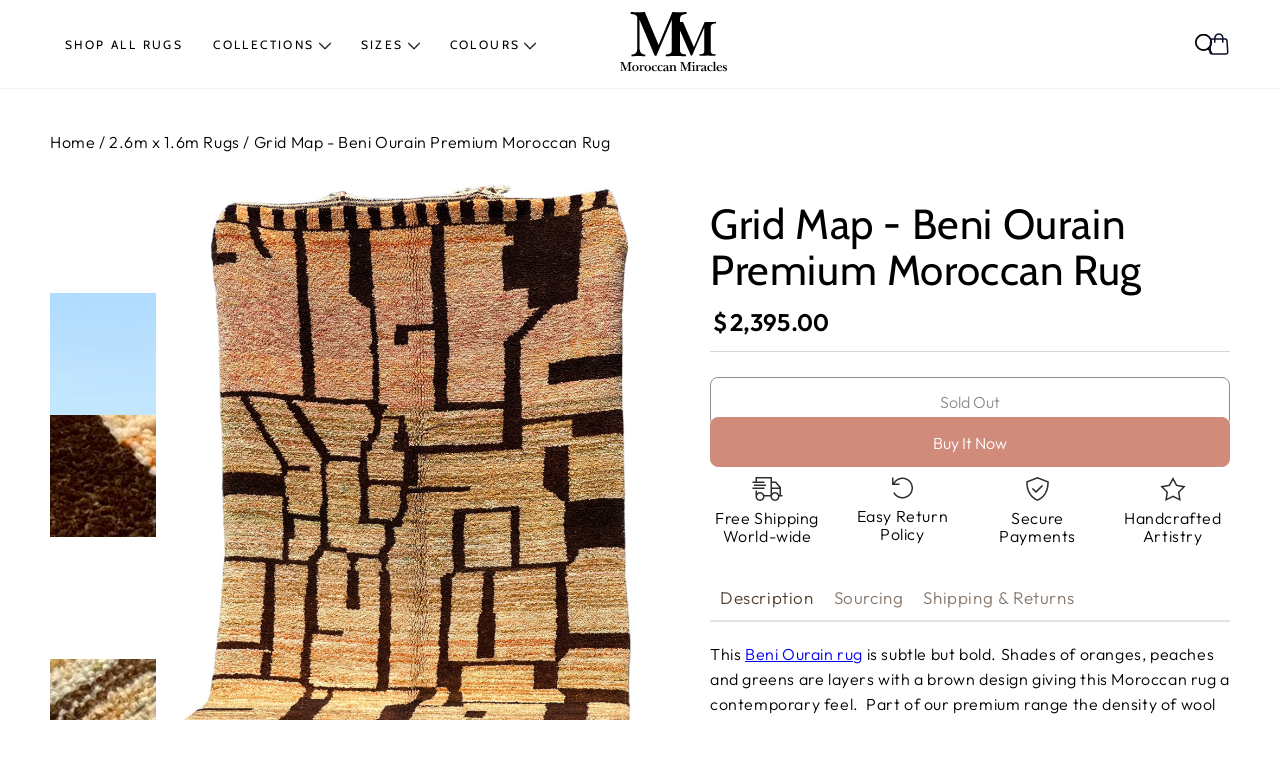

--- FILE ---
content_type: text/html; charset=utf-8
request_url: https://moroccanmiracles.com/products/grid-map-beni-ourain-moroccan-rug
body_size: 36880
content:
<!doctype html>
<html class="no-js" lang="en">
  <head>
    <meta charset="utf-8">
    <meta http-equiv="X-UA-Compatible" content="IE=edge">
    <meta name="viewport" content="width=device-width,initial-scale=1">
    <meta name="theme-color" content="#ffffff">
    
    <link rel="canonical" href="https://moroccanmiracles.com/products/grid-map-beni-ourain-moroccan-rug">
    <link rel="preconnect" href="https://cdn.shopify.com" crossorigin>
    <link rel="preconnect" href="https://fonts.googleapis.com"><link rel="icon" type="image/png" href="//moroccanmiracles.com/cdn/shop/files/Group_1171275941.svg?crop=center&height=32&v=1706682086&width=32"><link rel="preconnect" href="https://fonts.shopifycdn.com" crossorigin><title>
      Grid Map - Beni Ourain Premium Moroccan Rug
 &ndash; Moroccan Miracles</title><meta name="description" content="This Beni Ourain rug is subtle but bold. Shades of oranges, peaches and greens are layers with a brown design giving this Moroccan rug a contemporary feel.  Part of our premium range the density of wool and precision of technique is of the highest standard. Gorgeous design, great quality rug and did I mention it&#39;s made">

<meta property="og:site_name" content="Moroccan Miracles">
<meta property="og:url" content="https://moroccanmiracles.com/products/grid-map-beni-ourain-moroccan-rug">
<meta property="og:title" content="Grid Map - Beni Ourain Premium Moroccan Rug">
<meta property="og:type" content="product">
<meta property="og:description" content="This Beni Ourain rug is subtle but bold. Shades of oranges, peaches and greens are layers with a brown design giving this Moroccan rug a contemporary feel.  Part of our premium range the density of wool and precision of technique is of the highest standard. Gorgeous design, great quality rug and did I mention it&#39;s made"><meta property="og:image" content="http://moroccanmiracles.com/cdn/shop/files/8DB53245-7ABA-404D-A2E5-D39CF70A0F08.jpg?v=1708738283">
  <meta property="og:image:secure_url" content="https://moroccanmiracles.com/cdn/shop/files/8DB53245-7ABA-404D-A2E5-D39CF70A0F08.jpg?v=1708738283">
  <meta property="og:image:width" content="1800">
  <meta property="og:image:height" content="2400"><meta property="og:price:amount" content="2,395.00">
  <meta property="og:price:currency" content="AUD"><meta name="twitter:card" content="summary_large_image">
<meta name="twitter:title" content="Grid Map - Beni Ourain Premium Moroccan Rug">
<meta name="twitter:description" content="This Beni Ourain rug is subtle but bold. Shades of oranges, peaches and greens are layers with a brown design giving this Moroccan rug a contemporary feel.  Part of our premium range the density of wool and precision of technique is of the highest standard. Gorgeous design, great quality rug and did I mention it&#39;s made">


    <script src="//moroccanmiracles.com/cdn/shop/t/17/assets/vendor-v4.js" defer="defer"></script>
    <script src="//moroccanmiracles.com/cdn/shop/t/17/assets/pubsub.js?v=104623417541739052901706674994" defer="defer"></script>
    <script src="//moroccanmiracles.com/cdn/shop/t/17/assets/global.js?v=26886119164065653851706674994" defer="defer"></script>

    <script>window.performance && window.performance.mark && window.performance.mark('shopify.content_for_header.start');</script><meta name="facebook-domain-verification" content="8n00df4gq7bwjphmv3rdhthvcg1whg">
<meta id="shopify-digital-wallet" name="shopify-digital-wallet" content="/46823440545/digital_wallets/dialog">
<meta name="shopify-checkout-api-token" content="6be14fd8b0e9055069fc33aecf8ebf0e">
<meta id="in-context-paypal-metadata" data-shop-id="46823440545" data-venmo-supported="false" data-environment="production" data-locale="en_US" data-paypal-v4="true" data-currency="AUD">
<link rel="alternate" type="application/json+oembed" href="https://moroccanmiracles.com/products/grid-map-beni-ourain-moroccan-rug.oembed">
<script async="async" src="/checkouts/internal/preloads.js?locale=en-AU"></script>
<link rel="preconnect" href="https://shop.app" crossorigin="anonymous">
<script async="async" src="https://shop.app/checkouts/internal/preloads.js?locale=en-AU&shop_id=46823440545" crossorigin="anonymous"></script>
<script id="apple-pay-shop-capabilities" type="application/json">{"shopId":46823440545,"countryCode":"AU","currencyCode":"AUD","merchantCapabilities":["supports3DS"],"merchantId":"gid:\/\/shopify\/Shop\/46823440545","merchantName":"Moroccan Miracles","requiredBillingContactFields":["postalAddress","email","phone"],"requiredShippingContactFields":["postalAddress","email","phone"],"shippingType":"shipping","supportedNetworks":["visa","masterCard","amex","jcb"],"total":{"type":"pending","label":"Moroccan Miracles","amount":"1.00"},"shopifyPaymentsEnabled":true,"supportsSubscriptions":true}</script>
<script id="shopify-features" type="application/json">{"accessToken":"6be14fd8b0e9055069fc33aecf8ebf0e","betas":["rich-media-storefront-analytics"],"domain":"moroccanmiracles.com","predictiveSearch":true,"shopId":46823440545,"locale":"en"}</script>
<script>var Shopify = Shopify || {};
Shopify.shop = "broc-the-kasbah-in-oz.myshopify.com";
Shopify.locale = "en";
Shopify.currency = {"active":"AUD","rate":"1.0"};
Shopify.country = "AU";
Shopify.theme = {"name":"Custom Theme [Designsrc] [working]","id":134216941729,"schema_name":"Be Yours","schema_version":"7.0.1","theme_store_id":null,"role":"main"};
Shopify.theme.handle = "null";
Shopify.theme.style = {"id":null,"handle":null};
Shopify.cdnHost = "moroccanmiracles.com/cdn";
Shopify.routes = Shopify.routes || {};
Shopify.routes.root = "/";</script>
<script type="module">!function(o){(o.Shopify=o.Shopify||{}).modules=!0}(window);</script>
<script>!function(o){function n(){var o=[];function n(){o.push(Array.prototype.slice.apply(arguments))}return n.q=o,n}var t=o.Shopify=o.Shopify||{};t.loadFeatures=n(),t.autoloadFeatures=n()}(window);</script>
<script>
  window.ShopifyPay = window.ShopifyPay || {};
  window.ShopifyPay.apiHost = "shop.app\/pay";
  window.ShopifyPay.redirectState = null;
</script>
<script id="shop-js-analytics" type="application/json">{"pageType":"product"}</script>
<script defer="defer" async type="module" src="//moroccanmiracles.com/cdn/shopifycloud/shop-js/modules/v2/client.init-shop-cart-sync_DlSlHazZ.en.esm.js"></script>
<script defer="defer" async type="module" src="//moroccanmiracles.com/cdn/shopifycloud/shop-js/modules/v2/chunk.common_D16XZWos.esm.js"></script>
<script type="module">
  await import("//moroccanmiracles.com/cdn/shopifycloud/shop-js/modules/v2/client.init-shop-cart-sync_DlSlHazZ.en.esm.js");
await import("//moroccanmiracles.com/cdn/shopifycloud/shop-js/modules/v2/chunk.common_D16XZWos.esm.js");

  window.Shopify.SignInWithShop?.initShopCartSync?.({"fedCMEnabled":true,"windoidEnabled":true});

</script>
<script>
  window.Shopify = window.Shopify || {};
  if (!window.Shopify.featureAssets) window.Shopify.featureAssets = {};
  window.Shopify.featureAssets['shop-js'] = {"shop-cart-sync":["modules/v2/client.shop-cart-sync_DKWYiEUO.en.esm.js","modules/v2/chunk.common_D16XZWos.esm.js"],"init-fed-cm":["modules/v2/client.init-fed-cm_vfPMjZAC.en.esm.js","modules/v2/chunk.common_D16XZWos.esm.js"],"init-shop-email-lookup-coordinator":["modules/v2/client.init-shop-email-lookup-coordinator_CR38P6MB.en.esm.js","modules/v2/chunk.common_D16XZWos.esm.js"],"init-shop-cart-sync":["modules/v2/client.init-shop-cart-sync_DlSlHazZ.en.esm.js","modules/v2/chunk.common_D16XZWos.esm.js"],"shop-cash-offers":["modules/v2/client.shop-cash-offers_CJw4IQ6B.en.esm.js","modules/v2/chunk.common_D16XZWos.esm.js","modules/v2/chunk.modal_UwFWkumu.esm.js"],"shop-toast-manager":["modules/v2/client.shop-toast-manager_BY778Uv6.en.esm.js","modules/v2/chunk.common_D16XZWos.esm.js"],"init-windoid":["modules/v2/client.init-windoid_DVhZdEm3.en.esm.js","modules/v2/chunk.common_D16XZWos.esm.js"],"shop-button":["modules/v2/client.shop-button_D2ZzKUPa.en.esm.js","modules/v2/chunk.common_D16XZWos.esm.js"],"avatar":["modules/v2/client.avatar_BTnouDA3.en.esm.js"],"init-customer-accounts-sign-up":["modules/v2/client.init-customer-accounts-sign-up_CQZUmjGN.en.esm.js","modules/v2/client.shop-login-button_Cu5K-F7X.en.esm.js","modules/v2/chunk.common_D16XZWos.esm.js","modules/v2/chunk.modal_UwFWkumu.esm.js"],"pay-button":["modules/v2/client.pay-button_CcBqbGU7.en.esm.js","modules/v2/chunk.common_D16XZWos.esm.js"],"init-shop-for-new-customer-accounts":["modules/v2/client.init-shop-for-new-customer-accounts_B5DR5JTE.en.esm.js","modules/v2/client.shop-login-button_Cu5K-F7X.en.esm.js","modules/v2/chunk.common_D16XZWos.esm.js","modules/v2/chunk.modal_UwFWkumu.esm.js"],"shop-login-button":["modules/v2/client.shop-login-button_Cu5K-F7X.en.esm.js","modules/v2/chunk.common_D16XZWos.esm.js","modules/v2/chunk.modal_UwFWkumu.esm.js"],"shop-follow-button":["modules/v2/client.shop-follow-button_BX8Slf17.en.esm.js","modules/v2/chunk.common_D16XZWos.esm.js","modules/v2/chunk.modal_UwFWkumu.esm.js"],"init-customer-accounts":["modules/v2/client.init-customer-accounts_DjKkmQ2w.en.esm.js","modules/v2/client.shop-login-button_Cu5K-F7X.en.esm.js","modules/v2/chunk.common_D16XZWos.esm.js","modules/v2/chunk.modal_UwFWkumu.esm.js"],"lead-capture":["modules/v2/client.lead-capture_ChWCg7nV.en.esm.js","modules/v2/chunk.common_D16XZWos.esm.js","modules/v2/chunk.modal_UwFWkumu.esm.js"],"checkout-modal":["modules/v2/client.checkout-modal_DPnpVyv-.en.esm.js","modules/v2/chunk.common_D16XZWos.esm.js","modules/v2/chunk.modal_UwFWkumu.esm.js"],"shop-login":["modules/v2/client.shop-login_leRXJtcZ.en.esm.js","modules/v2/chunk.common_D16XZWos.esm.js","modules/v2/chunk.modal_UwFWkumu.esm.js"],"payment-terms":["modules/v2/client.payment-terms_Bp9K0NXD.en.esm.js","modules/v2/chunk.common_D16XZWos.esm.js","modules/v2/chunk.modal_UwFWkumu.esm.js"]};
</script>
<script>(function() {
  var isLoaded = false;
  function asyncLoad() {
    if (isLoaded) return;
    isLoaded = true;
    var urls = ["https:\/\/chimpstatic.com\/mcjs-connected\/js\/users\/fb5d08c5cfd9c14e54b2806f0\/995bf98aa7f70ccda9cd34302.js?shop=broc-the-kasbah-in-oz.myshopify.com","\/\/shopify.privy.com\/widget.js?shop=broc-the-kasbah-in-oz.myshopify.com","\/\/cdn.shopify.com\/proxy\/65ea5ec48a051f7cb8aea165a2f847990b907183bd7a3ebdd77323b31263d439\/cdn.nfcube.com\/instafeed-b9c3d1c826a935d2c3097b4aef82e92b.js?shop=broc-the-kasbah-in-oz.myshopify.com\u0026sp-cache-control=cHVibGljLCBtYXgtYWdlPTkwMA","https:\/\/tools.luckyorange.com\/core\/lo.js?site-id=32d3b368\u0026shop=broc-the-kasbah-in-oz.myshopify.com"];
    for (var i = 0; i < urls.length; i++) {
      var s = document.createElement('script');
      s.type = 'text/javascript';
      s.async = true;
      s.src = urls[i];
      var x = document.getElementsByTagName('script')[0];
      x.parentNode.insertBefore(s, x);
    }
  };
  if(window.attachEvent) {
    window.attachEvent('onload', asyncLoad);
  } else {
    window.addEventListener('load', asyncLoad, false);
  }
})();</script>
<script id="__st">var __st={"a":46823440545,"offset":39600,"reqid":"8e9c1817-d57f-4081-be36-b11bf71c13e8-1768586456","pageurl":"moroccanmiracles.com\/products\/grid-map-beni-ourain-moroccan-rug","u":"6673cc3e64e2","p":"product","rtyp":"product","rid":7775671943329};</script>
<script>window.ShopifyPaypalV4VisibilityTracking = true;</script>
<script id="captcha-bootstrap">!function(){'use strict';const t='contact',e='account',n='new_comment',o=[[t,t],['blogs',n],['comments',n],[t,'customer']],c=[[e,'customer_login'],[e,'guest_login'],[e,'recover_customer_password'],[e,'create_customer']],r=t=>t.map((([t,e])=>`form[action*='/${t}']:not([data-nocaptcha='true']) input[name='form_type'][value='${e}']`)).join(','),a=t=>()=>t?[...document.querySelectorAll(t)].map((t=>t.form)):[];function s(){const t=[...o],e=r(t);return a(e)}const i='password',u='form_key',d=['recaptcha-v3-token','g-recaptcha-response','h-captcha-response',i],f=()=>{try{return window.sessionStorage}catch{return}},m='__shopify_v',_=t=>t.elements[u];function p(t,e,n=!1){try{const o=window.sessionStorage,c=JSON.parse(o.getItem(e)),{data:r}=function(t){const{data:e,action:n}=t;return t[m]||n?{data:e,action:n}:{data:t,action:n}}(c);for(const[e,n]of Object.entries(r))t.elements[e]&&(t.elements[e].value=n);n&&o.removeItem(e)}catch(o){console.error('form repopulation failed',{error:o})}}const l='form_type',E='cptcha';function T(t){t.dataset[E]=!0}const w=window,h=w.document,L='Shopify',v='ce_forms',y='captcha';let A=!1;((t,e)=>{const n=(g='f06e6c50-85a8-45c8-87d0-21a2b65856fe',I='https://cdn.shopify.com/shopifycloud/storefront-forms-hcaptcha/ce_storefront_forms_captcha_hcaptcha.v1.5.2.iife.js',D={infoText:'Protected by hCaptcha',privacyText:'Privacy',termsText:'Terms'},(t,e,n)=>{const o=w[L][v],c=o.bindForm;if(c)return c(t,g,e,D).then(n);var r;o.q.push([[t,g,e,D],n]),r=I,A||(h.body.append(Object.assign(h.createElement('script'),{id:'captcha-provider',async:!0,src:r})),A=!0)});var g,I,D;w[L]=w[L]||{},w[L][v]=w[L][v]||{},w[L][v].q=[],w[L][y]=w[L][y]||{},w[L][y].protect=function(t,e){n(t,void 0,e),T(t)},Object.freeze(w[L][y]),function(t,e,n,w,h,L){const[v,y,A,g]=function(t,e,n){const i=e?o:[],u=t?c:[],d=[...i,...u],f=r(d),m=r(i),_=r(d.filter((([t,e])=>n.includes(e))));return[a(f),a(m),a(_),s()]}(w,h,L),I=t=>{const e=t.target;return e instanceof HTMLFormElement?e:e&&e.form},D=t=>v().includes(t);t.addEventListener('submit',(t=>{const e=I(t);if(!e)return;const n=D(e)&&!e.dataset.hcaptchaBound&&!e.dataset.recaptchaBound,o=_(e),c=g().includes(e)&&(!o||!o.value);(n||c)&&t.preventDefault(),c&&!n&&(function(t){try{if(!f())return;!function(t){const e=f();if(!e)return;const n=_(t);if(!n)return;const o=n.value;o&&e.removeItem(o)}(t);const e=Array.from(Array(32),(()=>Math.random().toString(36)[2])).join('');!function(t,e){_(t)||t.append(Object.assign(document.createElement('input'),{type:'hidden',name:u})),t.elements[u].value=e}(t,e),function(t,e){const n=f();if(!n)return;const o=[...t.querySelectorAll(`input[type='${i}']`)].map((({name:t})=>t)),c=[...d,...o],r={};for(const[a,s]of new FormData(t).entries())c.includes(a)||(r[a]=s);n.setItem(e,JSON.stringify({[m]:1,action:t.action,data:r}))}(t,e)}catch(e){console.error('failed to persist form',e)}}(e),e.submit())}));const S=(t,e)=>{t&&!t.dataset[E]&&(n(t,e.some((e=>e===t))),T(t))};for(const o of['focusin','change'])t.addEventListener(o,(t=>{const e=I(t);D(e)&&S(e,y())}));const B=e.get('form_key'),M=e.get(l),P=B&&M;t.addEventListener('DOMContentLoaded',(()=>{const t=y();if(P)for(const e of t)e.elements[l].value===M&&p(e,B);[...new Set([...A(),...v().filter((t=>'true'===t.dataset.shopifyCaptcha))])].forEach((e=>S(e,t)))}))}(h,new URLSearchParams(w.location.search),n,t,e,['guest_login'])})(!0,!0)}();</script>
<script integrity="sha256-4kQ18oKyAcykRKYeNunJcIwy7WH5gtpwJnB7kiuLZ1E=" data-source-attribution="shopify.loadfeatures" defer="defer" src="//moroccanmiracles.com/cdn/shopifycloud/storefront/assets/storefront/load_feature-a0a9edcb.js" crossorigin="anonymous"></script>
<script crossorigin="anonymous" defer="defer" src="//moroccanmiracles.com/cdn/shopifycloud/storefront/assets/shopify_pay/storefront-65b4c6d7.js?v=20250812"></script>
<script data-source-attribution="shopify.dynamic_checkout.dynamic.init">var Shopify=Shopify||{};Shopify.PaymentButton=Shopify.PaymentButton||{isStorefrontPortableWallets:!0,init:function(){window.Shopify.PaymentButton.init=function(){};var t=document.createElement("script");t.src="https://moroccanmiracles.com/cdn/shopifycloud/portable-wallets/latest/portable-wallets.en.js",t.type="module",document.head.appendChild(t)}};
</script>
<script data-source-attribution="shopify.dynamic_checkout.buyer_consent">
  function portableWalletsHideBuyerConsent(e){var t=document.getElementById("shopify-buyer-consent"),n=document.getElementById("shopify-subscription-policy-button");t&&n&&(t.classList.add("hidden"),t.setAttribute("aria-hidden","true"),n.removeEventListener("click",e))}function portableWalletsShowBuyerConsent(e){var t=document.getElementById("shopify-buyer-consent"),n=document.getElementById("shopify-subscription-policy-button");t&&n&&(t.classList.remove("hidden"),t.removeAttribute("aria-hidden"),n.addEventListener("click",e))}window.Shopify?.PaymentButton&&(window.Shopify.PaymentButton.hideBuyerConsent=portableWalletsHideBuyerConsent,window.Shopify.PaymentButton.showBuyerConsent=portableWalletsShowBuyerConsent);
</script>
<script>
  function portableWalletsCleanup(e){e&&e.src&&console.error("Failed to load portable wallets script "+e.src);var t=document.querySelectorAll("shopify-accelerated-checkout .shopify-payment-button__skeleton, shopify-accelerated-checkout-cart .wallet-cart-button__skeleton"),e=document.getElementById("shopify-buyer-consent");for(let e=0;e<t.length;e++)t[e].remove();e&&e.remove()}function portableWalletsNotLoadedAsModule(e){e instanceof ErrorEvent&&"string"==typeof e.message&&e.message.includes("import.meta")&&"string"==typeof e.filename&&e.filename.includes("portable-wallets")&&(window.removeEventListener("error",portableWalletsNotLoadedAsModule),window.Shopify.PaymentButton.failedToLoad=e,"loading"===document.readyState?document.addEventListener("DOMContentLoaded",window.Shopify.PaymentButton.init):window.Shopify.PaymentButton.init())}window.addEventListener("error",portableWalletsNotLoadedAsModule);
</script>

<script type="module" src="https://moroccanmiracles.com/cdn/shopifycloud/portable-wallets/latest/portable-wallets.en.js" onError="portableWalletsCleanup(this)" crossorigin="anonymous"></script>
<script nomodule>
  document.addEventListener("DOMContentLoaded", portableWalletsCleanup);
</script>

<link id="shopify-accelerated-checkout-styles" rel="stylesheet" media="screen" href="https://moroccanmiracles.com/cdn/shopifycloud/portable-wallets/latest/accelerated-checkout-backwards-compat.css" crossorigin="anonymous">
<style id="shopify-accelerated-checkout-cart">
        #shopify-buyer-consent {
  margin-top: 1em;
  display: inline-block;
  width: 100%;
}

#shopify-buyer-consent.hidden {
  display: none;
}

#shopify-subscription-policy-button {
  background: none;
  border: none;
  padding: 0;
  text-decoration: underline;
  font-size: inherit;
  cursor: pointer;
}

#shopify-subscription-policy-button::before {
  box-shadow: none;
}

      </style>
<script id="sections-script" data-sections="header,footer" defer="defer" src="//moroccanmiracles.com/cdn/shop/t/17/compiled_assets/scripts.js?v=2893"></script>
<script>window.performance && window.performance.mark && window.performance.mark('shopify.content_for_header.end');</script>

<style data-shopify>@font-face {
  font-family: Outfit;
  font-weight: 300;
  font-style: normal;
  font-display: swap;
  src: url("//moroccanmiracles.com/cdn/fonts/outfit/outfit_n3.8c97ae4c4fac7c2ea467a6dc784857f4de7e0e37.woff2") format("woff2"),
       url("//moroccanmiracles.com/cdn/fonts/outfit/outfit_n3.b50a189ccde91f9bceee88f207c18c09f0b62a7b.woff") format("woff");
}

  @font-face {
  font-family: Outfit;
  font-weight: 600;
  font-style: normal;
  font-display: swap;
  src: url("//moroccanmiracles.com/cdn/fonts/outfit/outfit_n6.dfcbaa80187851df2e8384061616a8eaa1702fdc.woff2") format("woff2"),
       url("//moroccanmiracles.com/cdn/fonts/outfit/outfit_n6.88384e9fc3e36038624caccb938f24ea8008a91d.woff") format("woff");
}

  
  
  @font-face {
  font-family: Cabin;
  font-weight: 400;
  font-style: normal;
  font-display: swap;
  src: url("//moroccanmiracles.com/cdn/fonts/cabin/cabin_n4.cefc6494a78f87584a6f312fea532919154f66fe.woff2") format("woff2"),
       url("//moroccanmiracles.com/cdn/fonts/cabin/cabin_n4.8c16611b00f59d27f4b27ce4328dfe514ce77517.woff") format("woff");
}

  @font-face {
  font-family: Cabin;
  font-weight: 600;
  font-style: normal;
  font-display: swap;
  src: url("//moroccanmiracles.com/cdn/fonts/cabin/cabin_n6.c6b1e64927bbec1c65aab7077888fb033480c4f7.woff2") format("woff2"),
       url("//moroccanmiracles.com/cdn/fonts/cabin/cabin_n6.6c2e65d54c893ad9f1390da3b810b8e6cf976a4f.woff") format("woff");
}


  :root {
    --be-yours-version: "7.0.1";
    --font-body-family: Outfit, sans-serif;
    --font-body-style: normal;
    --font-body-weight: 300;

    --font-heading-family: Cabin, sans-serif;
    --font-heading-style: normal;
    --font-heading-weight: 400;

    --font-body-scale: 1.0;
    --font-heading-scale: 1.0;

    --font-navigation-family: var(--font-heading-family);
    --font-navigation-size: 12px;
    --font-navigation-weight: var(--font-heading-weight);
    --font-button-family: var(--font-body-family);
    --font-button-size: 12px;
    --font-button-baseline: 0rem;
    --font-price-family: var(--font-heading-family);
    --font-price-scale: var(--font-heading-scale);

    --color-base-text: 0, 0, 0;
    --color-base-background: 255, 255, 255;
    --color-base-solid-button-labels: 255, 255, 255;
    --color-base-outline-button-labels: 26, 27, 24;
    --color-base-accent: 208, 139, 123;
    --color-base-heading: 26, 27, 24;
    --color-base-border: 210, 213, 217;
    --color-placeholder: 246, 246, 246;
    --color-overlay: 33, 35, 38;
    --color-keyboard-focus: 135, 173, 245;
    --color-shadow: 168, 232, 226;
    --shadow-opacity: 1;

    --color-background-dark: 235, 235, 235;
    --color-price: #000000;
    --color-sale-price: #000000;
    --color-sale-badge-background: #d72c0d;
    --color-reviews: #ffb503;
    --color-critical: #d72c0d;
    --color-success: #008060;
    --color-highlight: 187, 255, 0;

    --payment-terms-background-color: #ffffff;
    --page-width: 160rem;
    --page-width-margin: 0rem;

    --card-color-scheme: var(--color-placeholder);
    --card-text-alignment: left;
    --card-flex-alignment: flex-left;
    --card-image-padding: 0px;
    --card-border-width: 0px;
    --card-radius: 8px;
    --card-shadow-horizontal-offset: 0px;
    --card-shadow-vertical-offset: 0px;
    
    --button-radius: 8px;
    --button-border-width: 1px;
    --button-shadow-horizontal-offset: 0px;
    --button-shadow-vertical-offset: 0px;

    --spacing-sections-desktop: 0px;
    --spacing-sections-mobile: 0px;

    --gradient-free-ship-progress: linear-gradient(325deg,#F9423A 0,#F1E04D 100%);
    --gradient-free-ship-complete: linear-gradient(325deg, #049cff 0, #35ee7a 100%);
  }

  *,
  *::before,
  *::after {
    box-sizing: inherit;
  }

  html {
    box-sizing: border-box;
    font-size: calc(var(--font-body-scale) * 62.5%);
    height: 100%;
  }

  body {
    min-height: 100%;
    margin: 0;
    font-size: 1.5rem;
    letter-spacing: 0.06rem;
    line-height: calc(1 + 0.8 / var(--font-body-scale));
    font-family: var(--font-body-family);
    font-style: var(--font-body-style);
    font-weight: var(--font-body-weight);
  }

  @media screen and (min-width: 750px) {
    body {
      font-size: 1.6rem;
    }
  }</style><link href="//moroccanmiracles.com/cdn/shop/t/17/assets/base.css?v=100477181849948836951710746545" rel="stylesheet" type="text/css" media="all" /><link rel="preload" as="font" href="//moroccanmiracles.com/cdn/fonts/outfit/outfit_n3.8c97ae4c4fac7c2ea467a6dc784857f4de7e0e37.woff2" type="font/woff2" crossorigin><link rel="preload" as="font" href="//moroccanmiracles.com/cdn/fonts/cabin/cabin_n4.cefc6494a78f87584a6f312fea532919154f66fe.woff2" type="font/woff2" crossorigin><link rel="stylesheet" href="//moroccanmiracles.com/cdn/shop/t/17/assets/component-predictive-search.css?v=21505439471608135461706674994" media="print" onload="this.media='all'"><link rel="stylesheet" href="//moroccanmiracles.com/cdn/shop/t/17/assets/component-quick-view.css?v=74011563189484492361706674994" media="print" onload="this.media='all'"><link rel="stylesheet" href="//moroccanmiracles.com/cdn/shop/t/17/assets/component-color-swatches.css?v=103905711642914497571706674994" media="print" onload="this.media='all'"><script>document.documentElement.className = document.documentElement.className.replace('no-js', 'js');</script>
  <!-- BEGIN app block: shopify://apps/instafeed/blocks/head-block/c447db20-095d-4a10-9725-b5977662c9d5 --><link rel="preconnect" href="https://cdn.nfcube.com/">
<link rel="preconnect" href="https://scontent.cdninstagram.com/">


  <script>
    document.addEventListener('DOMContentLoaded', function () {
      let instafeedScript = document.createElement('script');

      
        instafeedScript.src = 'https://cdn.nfcube.com/instafeed-b9c3d1c826a935d2c3097b4aef82e92b.js';
      

      document.body.appendChild(instafeedScript);
    });
  </script>





<!-- END app block --><!-- BEGIN app block: shopify://apps/klaviyo-email-marketing-sms/blocks/klaviyo-onsite-embed/2632fe16-c075-4321-a88b-50b567f42507 -->












  <script async src="https://static.klaviyo.com/onsite/js/VNKnys/klaviyo.js?company_id=VNKnys"></script>
  <script>!function(){if(!window.klaviyo){window._klOnsite=window._klOnsite||[];try{window.klaviyo=new Proxy({},{get:function(n,i){return"push"===i?function(){var n;(n=window._klOnsite).push.apply(n,arguments)}:function(){for(var n=arguments.length,o=new Array(n),w=0;w<n;w++)o[w]=arguments[w];var t="function"==typeof o[o.length-1]?o.pop():void 0,e=new Promise((function(n){window._klOnsite.push([i].concat(o,[function(i){t&&t(i),n(i)}]))}));return e}}})}catch(n){window.klaviyo=window.klaviyo||[],window.klaviyo.push=function(){var n;(n=window._klOnsite).push.apply(n,arguments)}}}}();</script>

  
    <script id="viewed_product">
      if (item == null) {
        var _learnq = _learnq || [];

        var MetafieldReviews = null
        var MetafieldYotpoRating = null
        var MetafieldYotpoCount = null
        var MetafieldLooxRating = null
        var MetafieldLooxCount = null
        var okendoProduct = null
        var okendoProductReviewCount = null
        var okendoProductReviewAverageValue = null
        try {
          // The following fields are used for Customer Hub recently viewed in order to add reviews.
          // This information is not part of __kla_viewed. Instead, it is part of __kla_viewed_reviewed_items
          MetafieldReviews = {};
          MetafieldYotpoRating = null
          MetafieldYotpoCount = null
          MetafieldLooxRating = null
          MetafieldLooxCount = null

          okendoProduct = null
          // If the okendo metafield is not legacy, it will error, which then requires the new json formatted data
          if (okendoProduct && 'error' in okendoProduct) {
            okendoProduct = null
          }
          okendoProductReviewCount = okendoProduct ? okendoProduct.reviewCount : null
          okendoProductReviewAverageValue = okendoProduct ? okendoProduct.reviewAverageValue : null
        } catch (error) {
          console.error('Error in Klaviyo onsite reviews tracking:', error);
        }

        var item = {
          Name: "Grid Map - Beni Ourain Premium Moroccan Rug",
          ProductID: 7775671943329,
          Categories: ["2.6m x 1.6m Rugs","BENI OURAIN RUGS","Brown Moroccan Rugs","Neutral Moroccan Rugs","Orange Moroccan Rugs","Yellow\/Golden Moroccan Rugs"],
          ImageURL: "https://moroccanmiracles.com/cdn/shop/files/8DB53245-7ABA-404D-A2E5-D39CF70A0F08_grande.jpg?v=1708738283",
          URL: "https://moroccanmiracles.com/products/grid-map-beni-ourain-moroccan-rug",
          Brand: "Moroccan Miracles",
          Price: "$2,395.00",
          Value: "2,395.00",
          CompareAtPrice: "$0.00"
        };
        _learnq.push(['track', 'Viewed Product', item]);
        _learnq.push(['trackViewedItem', {
          Title: item.Name,
          ItemId: item.ProductID,
          Categories: item.Categories,
          ImageUrl: item.ImageURL,
          Url: item.URL,
          Metadata: {
            Brand: item.Brand,
            Price: item.Price,
            Value: item.Value,
            CompareAtPrice: item.CompareAtPrice
          },
          metafields:{
            reviews: MetafieldReviews,
            yotpo:{
              rating: MetafieldYotpoRating,
              count: MetafieldYotpoCount,
            },
            loox:{
              rating: MetafieldLooxRating,
              count: MetafieldLooxCount,
            },
            okendo: {
              rating: okendoProductReviewAverageValue,
              count: okendoProductReviewCount,
            }
          }
        }]);
      }
    </script>
  




  <script>
    window.klaviyoReviewsProductDesignMode = false
  </script>







<!-- END app block --><!-- BEGIN app block: shopify://apps/debutify-product-reviews-qa/blocks/debutify_review_core/df08bded-40dd-47c1-88ee-4648245a6441 --><script src="https://cdn.shopify.com/extensions/584bf5b8-0eaf-49ac-907a-f40d09a38809/debutify-product-reviews-qa-55/assets/star-rating.js" defer="defer"></script>
<script src="https://cdn.shopify.com/extensions/584bf5b8-0eaf-49ac-907a-f40d09a38809/debutify-product-reviews-qa-55/assets/product-review.js" defer="defer"></script>
<script src="https://cdn.shopify.com/extensions/584bf5b8-0eaf-49ac-907a-f40d09a38809/debutify-product-reviews-qa-55/assets/store-review.js" defer="defer"></script>

<link href="//cdn.shopify.com/extensions/584bf5b8-0eaf-49ac-907a-f40d09a38809/debutify-product-reviews-qa-55/assets/product-review.css" rel="stylesheet" type="text/css" media="all" />
<link href="//cdn.shopify.com/extensions/584bf5b8-0eaf-49ac-907a-f40d09a38809/debutify-product-reviews-qa-55/assets/star-rating.css" rel="stylesheet" type="text/css" media="all" />


<!-- END app block --><link href="https://monorail-edge.shopifysvc.com" rel="dns-prefetch">
<script>(function(){if ("sendBeacon" in navigator && "performance" in window) {try {var session_token_from_headers = performance.getEntriesByType('navigation')[0].serverTiming.find(x => x.name == '_s').description;} catch {var session_token_from_headers = undefined;}var session_cookie_matches = document.cookie.match(/_shopify_s=([^;]*)/);var session_token_from_cookie = session_cookie_matches && session_cookie_matches.length === 2 ? session_cookie_matches[1] : "";var session_token = session_token_from_headers || session_token_from_cookie || "";function handle_abandonment_event(e) {var entries = performance.getEntries().filter(function(entry) {return /monorail-edge.shopifysvc.com/.test(entry.name);});if (!window.abandonment_tracked && entries.length === 0) {window.abandonment_tracked = true;var currentMs = Date.now();var navigation_start = performance.timing.navigationStart;var payload = {shop_id: 46823440545,url: window.location.href,navigation_start,duration: currentMs - navigation_start,session_token,page_type: "product"};window.navigator.sendBeacon("https://monorail-edge.shopifysvc.com/v1/produce", JSON.stringify({schema_id: "online_store_buyer_site_abandonment/1.1",payload: payload,metadata: {event_created_at_ms: currentMs,event_sent_at_ms: currentMs}}));}}window.addEventListener('pagehide', handle_abandonment_event);}}());</script>
<script id="web-pixels-manager-setup">(function e(e,d,r,n,o){if(void 0===o&&(o={}),!Boolean(null===(a=null===(i=window.Shopify)||void 0===i?void 0:i.analytics)||void 0===a?void 0:a.replayQueue)){var i,a;window.Shopify=window.Shopify||{};var t=window.Shopify;t.analytics=t.analytics||{};var s=t.analytics;s.replayQueue=[],s.publish=function(e,d,r){return s.replayQueue.push([e,d,r]),!0};try{self.performance.mark("wpm:start")}catch(e){}var l=function(){var e={modern:/Edge?\/(1{2}[4-9]|1[2-9]\d|[2-9]\d{2}|\d{4,})\.\d+(\.\d+|)|Firefox\/(1{2}[4-9]|1[2-9]\d|[2-9]\d{2}|\d{4,})\.\d+(\.\d+|)|Chrom(ium|e)\/(9{2}|\d{3,})\.\d+(\.\d+|)|(Maci|X1{2}).+ Version\/(15\.\d+|(1[6-9]|[2-9]\d|\d{3,})\.\d+)([,.]\d+|)( \(\w+\)|)( Mobile\/\w+|) Safari\/|Chrome.+OPR\/(9{2}|\d{3,})\.\d+\.\d+|(CPU[ +]OS|iPhone[ +]OS|CPU[ +]iPhone|CPU IPhone OS|CPU iPad OS)[ +]+(15[._]\d+|(1[6-9]|[2-9]\d|\d{3,})[._]\d+)([._]\d+|)|Android:?[ /-](13[3-9]|1[4-9]\d|[2-9]\d{2}|\d{4,})(\.\d+|)(\.\d+|)|Android.+Firefox\/(13[5-9]|1[4-9]\d|[2-9]\d{2}|\d{4,})\.\d+(\.\d+|)|Android.+Chrom(ium|e)\/(13[3-9]|1[4-9]\d|[2-9]\d{2}|\d{4,})\.\d+(\.\d+|)|SamsungBrowser\/([2-9]\d|\d{3,})\.\d+/,legacy:/Edge?\/(1[6-9]|[2-9]\d|\d{3,})\.\d+(\.\d+|)|Firefox\/(5[4-9]|[6-9]\d|\d{3,})\.\d+(\.\d+|)|Chrom(ium|e)\/(5[1-9]|[6-9]\d|\d{3,})\.\d+(\.\d+|)([\d.]+$|.*Safari\/(?![\d.]+ Edge\/[\d.]+$))|(Maci|X1{2}).+ Version\/(10\.\d+|(1[1-9]|[2-9]\d|\d{3,})\.\d+)([,.]\d+|)( \(\w+\)|)( Mobile\/\w+|) Safari\/|Chrome.+OPR\/(3[89]|[4-9]\d|\d{3,})\.\d+\.\d+|(CPU[ +]OS|iPhone[ +]OS|CPU[ +]iPhone|CPU IPhone OS|CPU iPad OS)[ +]+(10[._]\d+|(1[1-9]|[2-9]\d|\d{3,})[._]\d+)([._]\d+|)|Android:?[ /-](13[3-9]|1[4-9]\d|[2-9]\d{2}|\d{4,})(\.\d+|)(\.\d+|)|Mobile Safari.+OPR\/([89]\d|\d{3,})\.\d+\.\d+|Android.+Firefox\/(13[5-9]|1[4-9]\d|[2-9]\d{2}|\d{4,})\.\d+(\.\d+|)|Android.+Chrom(ium|e)\/(13[3-9]|1[4-9]\d|[2-9]\d{2}|\d{4,})\.\d+(\.\d+|)|Android.+(UC? ?Browser|UCWEB|U3)[ /]?(15\.([5-9]|\d{2,})|(1[6-9]|[2-9]\d|\d{3,})\.\d+)\.\d+|SamsungBrowser\/(5\.\d+|([6-9]|\d{2,})\.\d+)|Android.+MQ{2}Browser\/(14(\.(9|\d{2,})|)|(1[5-9]|[2-9]\d|\d{3,})(\.\d+|))(\.\d+|)|K[Aa][Ii]OS\/(3\.\d+|([4-9]|\d{2,})\.\d+)(\.\d+|)/},d=e.modern,r=e.legacy,n=navigator.userAgent;return n.match(d)?"modern":n.match(r)?"legacy":"unknown"}(),u="modern"===l?"modern":"legacy",c=(null!=n?n:{modern:"",legacy:""})[u],f=function(e){return[e.baseUrl,"/wpm","/b",e.hashVersion,"modern"===e.buildTarget?"m":"l",".js"].join("")}({baseUrl:d,hashVersion:r,buildTarget:u}),m=function(e){var d=e.version,r=e.bundleTarget,n=e.surface,o=e.pageUrl,i=e.monorailEndpoint;return{emit:function(e){var a=e.status,t=e.errorMsg,s=(new Date).getTime(),l=JSON.stringify({metadata:{event_sent_at_ms:s},events:[{schema_id:"web_pixels_manager_load/3.1",payload:{version:d,bundle_target:r,page_url:o,status:a,surface:n,error_msg:t},metadata:{event_created_at_ms:s}}]});if(!i)return console&&console.warn&&console.warn("[Web Pixels Manager] No Monorail endpoint provided, skipping logging."),!1;try{return self.navigator.sendBeacon.bind(self.navigator)(i,l)}catch(e){}var u=new XMLHttpRequest;try{return u.open("POST",i,!0),u.setRequestHeader("Content-Type","text/plain"),u.send(l),!0}catch(e){return console&&console.warn&&console.warn("[Web Pixels Manager] Got an unhandled error while logging to Monorail."),!1}}}}({version:r,bundleTarget:l,surface:e.surface,pageUrl:self.location.href,monorailEndpoint:e.monorailEndpoint});try{o.browserTarget=l,function(e){var d=e.src,r=e.async,n=void 0===r||r,o=e.onload,i=e.onerror,a=e.sri,t=e.scriptDataAttributes,s=void 0===t?{}:t,l=document.createElement("script"),u=document.querySelector("head"),c=document.querySelector("body");if(l.async=n,l.src=d,a&&(l.integrity=a,l.crossOrigin="anonymous"),s)for(var f in s)if(Object.prototype.hasOwnProperty.call(s,f))try{l.dataset[f]=s[f]}catch(e){}if(o&&l.addEventListener("load",o),i&&l.addEventListener("error",i),u)u.appendChild(l);else{if(!c)throw new Error("Did not find a head or body element to append the script");c.appendChild(l)}}({src:f,async:!0,onload:function(){if(!function(){var e,d;return Boolean(null===(d=null===(e=window.Shopify)||void 0===e?void 0:e.analytics)||void 0===d?void 0:d.initialized)}()){var d=window.webPixelsManager.init(e)||void 0;if(d){var r=window.Shopify.analytics;r.replayQueue.forEach((function(e){var r=e[0],n=e[1],o=e[2];d.publishCustomEvent(r,n,o)})),r.replayQueue=[],r.publish=d.publishCustomEvent,r.visitor=d.visitor,r.initialized=!0}}},onerror:function(){return m.emit({status:"failed",errorMsg:"".concat(f," has failed to load")})},sri:function(e){var d=/^sha384-[A-Za-z0-9+/=]+$/;return"string"==typeof e&&d.test(e)}(c)?c:"",scriptDataAttributes:o}),m.emit({status:"loading"})}catch(e){m.emit({status:"failed",errorMsg:(null==e?void 0:e.message)||"Unknown error"})}}})({shopId: 46823440545,storefrontBaseUrl: "https://moroccanmiracles.com",extensionsBaseUrl: "https://extensions.shopifycdn.com/cdn/shopifycloud/web-pixels-manager",monorailEndpoint: "https://monorail-edge.shopifysvc.com/unstable/produce_batch",surface: "storefront-renderer",enabledBetaFlags: ["2dca8a86"],webPixelsConfigList: [{"id":"756842657","configuration":"{\"pixel_id\":\"1274794197250206\",\"pixel_type\":\"facebook_pixel\"}","eventPayloadVersion":"v1","runtimeContext":"OPEN","scriptVersion":"ca16bc87fe92b6042fbaa3acc2fbdaa6","type":"APP","apiClientId":2329312,"privacyPurposes":["ANALYTICS","MARKETING","SALE_OF_DATA"],"dataSharingAdjustments":{"protectedCustomerApprovalScopes":["read_customer_address","read_customer_email","read_customer_name","read_customer_personal_data","read_customer_phone"]}},{"id":"542736545","configuration":"{\"config\":\"{\\\"pixel_id\\\":\\\"G-2XJM518PJ8\\\",\\\"gtag_events\\\":[{\\\"type\\\":\\\"purchase\\\",\\\"action_label\\\":\\\"G-2XJM518PJ8\\\"},{\\\"type\\\":\\\"page_view\\\",\\\"action_label\\\":\\\"G-2XJM518PJ8\\\"},{\\\"type\\\":\\\"view_item\\\",\\\"action_label\\\":\\\"G-2XJM518PJ8\\\"},{\\\"type\\\":\\\"search\\\",\\\"action_label\\\":\\\"G-2XJM518PJ8\\\"},{\\\"type\\\":\\\"add_to_cart\\\",\\\"action_label\\\":\\\"G-2XJM518PJ8\\\"},{\\\"type\\\":\\\"begin_checkout\\\",\\\"action_label\\\":\\\"G-2XJM518PJ8\\\"},{\\\"type\\\":\\\"add_payment_info\\\",\\\"action_label\\\":\\\"G-2XJM518PJ8\\\"}],\\\"enable_monitoring_mode\\\":false}\"}","eventPayloadVersion":"v1","runtimeContext":"OPEN","scriptVersion":"b2a88bafab3e21179ed38636efcd8a93","type":"APP","apiClientId":1780363,"privacyPurposes":[],"dataSharingAdjustments":{"protectedCustomerApprovalScopes":["read_customer_address","read_customer_email","read_customer_name","read_customer_personal_data","read_customer_phone"]}},{"id":"307265697","configuration":"{\"siteId\":\"32d3b368\",\"environment\":\"production\",\"isPlusUser\":\"false\"}","eventPayloadVersion":"v1","runtimeContext":"STRICT","scriptVersion":"d38a2000dcd0eb072d7eed6a88122b6b","type":"APP","apiClientId":187969,"privacyPurposes":["ANALYTICS","MARKETING"],"capabilities":["advanced_dom_events"],"dataSharingAdjustments":{"protectedCustomerApprovalScopes":[]}},{"id":"shopify-app-pixel","configuration":"{}","eventPayloadVersion":"v1","runtimeContext":"STRICT","scriptVersion":"0450","apiClientId":"shopify-pixel","type":"APP","privacyPurposes":["ANALYTICS","MARKETING"]},{"id":"shopify-custom-pixel","eventPayloadVersion":"v1","runtimeContext":"LAX","scriptVersion":"0450","apiClientId":"shopify-pixel","type":"CUSTOM","privacyPurposes":["ANALYTICS","MARKETING"]}],isMerchantRequest: false,initData: {"shop":{"name":"Moroccan Miracles","paymentSettings":{"currencyCode":"AUD"},"myshopifyDomain":"broc-the-kasbah-in-oz.myshopify.com","countryCode":"AU","storefrontUrl":"https:\/\/moroccanmiracles.com"},"customer":null,"cart":null,"checkout":null,"productVariants":[{"price":{"amount":2395.0,"currencyCode":"AUD"},"product":{"title":"Grid Map - Beni Ourain Premium Moroccan Rug","vendor":"Moroccan Miracles","id":"7775671943329","untranslatedTitle":"Grid Map - Beni Ourain Premium Moroccan Rug","url":"\/products\/grid-map-beni-ourain-moroccan-rug","type":""},"id":"43289702629537","image":{"src":"\/\/moroccanmiracles.com\/cdn\/shop\/files\/8DB53245-7ABA-404D-A2E5-D39CF70A0F08.jpg?v=1708738283"},"sku":null,"title":"Default Title","untranslatedTitle":"Default Title"}],"purchasingCompany":null},},"https://moroccanmiracles.com/cdn","fcfee988w5aeb613cpc8e4bc33m6693e112",{"modern":"","legacy":""},{"shopId":"46823440545","storefrontBaseUrl":"https:\/\/moroccanmiracles.com","extensionBaseUrl":"https:\/\/extensions.shopifycdn.com\/cdn\/shopifycloud\/web-pixels-manager","surface":"storefront-renderer","enabledBetaFlags":"[\"2dca8a86\"]","isMerchantRequest":"false","hashVersion":"fcfee988w5aeb613cpc8e4bc33m6693e112","publish":"custom","events":"[[\"page_viewed\",{}],[\"product_viewed\",{\"productVariant\":{\"price\":{\"amount\":2395.0,\"currencyCode\":\"AUD\"},\"product\":{\"title\":\"Grid Map - Beni Ourain Premium Moroccan Rug\",\"vendor\":\"Moroccan Miracles\",\"id\":\"7775671943329\",\"untranslatedTitle\":\"Grid Map - Beni Ourain Premium Moroccan Rug\",\"url\":\"\/products\/grid-map-beni-ourain-moroccan-rug\",\"type\":\"\"},\"id\":\"43289702629537\",\"image\":{\"src\":\"\/\/moroccanmiracles.com\/cdn\/shop\/files\/8DB53245-7ABA-404D-A2E5-D39CF70A0F08.jpg?v=1708738283\"},\"sku\":null,\"title\":\"Default Title\",\"untranslatedTitle\":\"Default Title\"}}]]"});</script><script>
  window.ShopifyAnalytics = window.ShopifyAnalytics || {};
  window.ShopifyAnalytics.meta = window.ShopifyAnalytics.meta || {};
  window.ShopifyAnalytics.meta.currency = 'AUD';
  var meta = {"product":{"id":7775671943329,"gid":"gid:\/\/shopify\/Product\/7775671943329","vendor":"Moroccan Miracles","type":"","handle":"grid-map-beni-ourain-moroccan-rug","variants":[{"id":43289702629537,"price":239500,"name":"Grid Map - Beni Ourain Premium Moroccan Rug","public_title":null,"sku":null}],"remote":false},"page":{"pageType":"product","resourceType":"product","resourceId":7775671943329,"requestId":"8e9c1817-d57f-4081-be36-b11bf71c13e8-1768586456"}};
  for (var attr in meta) {
    window.ShopifyAnalytics.meta[attr] = meta[attr];
  }
</script>
<script class="analytics">
  (function () {
    var customDocumentWrite = function(content) {
      var jquery = null;

      if (window.jQuery) {
        jquery = window.jQuery;
      } else if (window.Checkout && window.Checkout.$) {
        jquery = window.Checkout.$;
      }

      if (jquery) {
        jquery('body').append(content);
      }
    };

    var hasLoggedConversion = function(token) {
      if (token) {
        return document.cookie.indexOf('loggedConversion=' + token) !== -1;
      }
      return false;
    }

    var setCookieIfConversion = function(token) {
      if (token) {
        var twoMonthsFromNow = new Date(Date.now());
        twoMonthsFromNow.setMonth(twoMonthsFromNow.getMonth() + 2);

        document.cookie = 'loggedConversion=' + token + '; expires=' + twoMonthsFromNow;
      }
    }

    var trekkie = window.ShopifyAnalytics.lib = window.trekkie = window.trekkie || [];
    if (trekkie.integrations) {
      return;
    }
    trekkie.methods = [
      'identify',
      'page',
      'ready',
      'track',
      'trackForm',
      'trackLink'
    ];
    trekkie.factory = function(method) {
      return function() {
        var args = Array.prototype.slice.call(arguments);
        args.unshift(method);
        trekkie.push(args);
        return trekkie;
      };
    };
    for (var i = 0; i < trekkie.methods.length; i++) {
      var key = trekkie.methods[i];
      trekkie[key] = trekkie.factory(key);
    }
    trekkie.load = function(config) {
      trekkie.config = config || {};
      trekkie.config.initialDocumentCookie = document.cookie;
      var first = document.getElementsByTagName('script')[0];
      var script = document.createElement('script');
      script.type = 'text/javascript';
      script.onerror = function(e) {
        var scriptFallback = document.createElement('script');
        scriptFallback.type = 'text/javascript';
        scriptFallback.onerror = function(error) {
                var Monorail = {
      produce: function produce(monorailDomain, schemaId, payload) {
        var currentMs = new Date().getTime();
        var event = {
          schema_id: schemaId,
          payload: payload,
          metadata: {
            event_created_at_ms: currentMs,
            event_sent_at_ms: currentMs
          }
        };
        return Monorail.sendRequest("https://" + monorailDomain + "/v1/produce", JSON.stringify(event));
      },
      sendRequest: function sendRequest(endpointUrl, payload) {
        // Try the sendBeacon API
        if (window && window.navigator && typeof window.navigator.sendBeacon === 'function' && typeof window.Blob === 'function' && !Monorail.isIos12()) {
          var blobData = new window.Blob([payload], {
            type: 'text/plain'
          });

          if (window.navigator.sendBeacon(endpointUrl, blobData)) {
            return true;
          } // sendBeacon was not successful

        } // XHR beacon

        var xhr = new XMLHttpRequest();

        try {
          xhr.open('POST', endpointUrl);
          xhr.setRequestHeader('Content-Type', 'text/plain');
          xhr.send(payload);
        } catch (e) {
          console.log(e);
        }

        return false;
      },
      isIos12: function isIos12() {
        return window.navigator.userAgent.lastIndexOf('iPhone; CPU iPhone OS 12_') !== -1 || window.navigator.userAgent.lastIndexOf('iPad; CPU OS 12_') !== -1;
      }
    };
    Monorail.produce('monorail-edge.shopifysvc.com',
      'trekkie_storefront_load_errors/1.1',
      {shop_id: 46823440545,
      theme_id: 134216941729,
      app_name: "storefront",
      context_url: window.location.href,
      source_url: "//moroccanmiracles.com/cdn/s/trekkie.storefront.cd680fe47e6c39ca5d5df5f0a32d569bc48c0f27.min.js"});

        };
        scriptFallback.async = true;
        scriptFallback.src = '//moroccanmiracles.com/cdn/s/trekkie.storefront.cd680fe47e6c39ca5d5df5f0a32d569bc48c0f27.min.js';
        first.parentNode.insertBefore(scriptFallback, first);
      };
      script.async = true;
      script.src = '//moroccanmiracles.com/cdn/s/trekkie.storefront.cd680fe47e6c39ca5d5df5f0a32d569bc48c0f27.min.js';
      first.parentNode.insertBefore(script, first);
    };
    trekkie.load(
      {"Trekkie":{"appName":"storefront","development":false,"defaultAttributes":{"shopId":46823440545,"isMerchantRequest":null,"themeId":134216941729,"themeCityHash":"7936783406504720619","contentLanguage":"en","currency":"AUD","eventMetadataId":"0e083ed3-cda7-4cfa-858d-976eb6e04f97"},"isServerSideCookieWritingEnabled":true,"monorailRegion":"shop_domain","enabledBetaFlags":["65f19447"]},"Session Attribution":{},"S2S":{"facebookCapiEnabled":true,"source":"trekkie-storefront-renderer","apiClientId":580111}}
    );

    var loaded = false;
    trekkie.ready(function() {
      if (loaded) return;
      loaded = true;

      window.ShopifyAnalytics.lib = window.trekkie;

      var originalDocumentWrite = document.write;
      document.write = customDocumentWrite;
      try { window.ShopifyAnalytics.merchantGoogleAnalytics.call(this); } catch(error) {};
      document.write = originalDocumentWrite;

      window.ShopifyAnalytics.lib.page(null,{"pageType":"product","resourceType":"product","resourceId":7775671943329,"requestId":"8e9c1817-d57f-4081-be36-b11bf71c13e8-1768586456","shopifyEmitted":true});

      var match = window.location.pathname.match(/checkouts\/(.+)\/(thank_you|post_purchase)/)
      var token = match? match[1]: undefined;
      if (!hasLoggedConversion(token)) {
        setCookieIfConversion(token);
        window.ShopifyAnalytics.lib.track("Viewed Product",{"currency":"AUD","variantId":43289702629537,"productId":7775671943329,"productGid":"gid:\/\/shopify\/Product\/7775671943329","name":"Grid Map - Beni Ourain Premium Moroccan Rug","price":"2395.00","sku":null,"brand":"Moroccan Miracles","variant":null,"category":"","nonInteraction":true,"remote":false},undefined,undefined,{"shopifyEmitted":true});
      window.ShopifyAnalytics.lib.track("monorail:\/\/trekkie_storefront_viewed_product\/1.1",{"currency":"AUD","variantId":43289702629537,"productId":7775671943329,"productGid":"gid:\/\/shopify\/Product\/7775671943329","name":"Grid Map - Beni Ourain Premium Moroccan Rug","price":"2395.00","sku":null,"brand":"Moroccan Miracles","variant":null,"category":"","nonInteraction":true,"remote":false,"referer":"https:\/\/moroccanmiracles.com\/products\/grid-map-beni-ourain-moroccan-rug"});
      }
    });


        var eventsListenerScript = document.createElement('script');
        eventsListenerScript.async = true;
        eventsListenerScript.src = "//moroccanmiracles.com/cdn/shopifycloud/storefront/assets/shop_events_listener-3da45d37.js";
        document.getElementsByTagName('head')[0].appendChild(eventsListenerScript);

})();</script>
  <script>
  if (!window.ga || (window.ga && typeof window.ga !== 'function')) {
    window.ga = function ga() {
      (window.ga.q = window.ga.q || []).push(arguments);
      if (window.Shopify && window.Shopify.analytics && typeof window.Shopify.analytics.publish === 'function') {
        window.Shopify.analytics.publish("ga_stub_called", {}, {sendTo: "google_osp_migration"});
      }
      console.error("Shopify's Google Analytics stub called with:", Array.from(arguments), "\nSee https://help.shopify.com/manual/promoting-marketing/pixels/pixel-migration#google for more information.");
    };
    if (window.Shopify && window.Shopify.analytics && typeof window.Shopify.analytics.publish === 'function') {
      window.Shopify.analytics.publish("ga_stub_initialized", {}, {sendTo: "google_osp_migration"});
    }
  }
</script>
<script
  defer
  src="https://moroccanmiracles.com/cdn/shopifycloud/perf-kit/shopify-perf-kit-3.0.4.min.js"
  data-application="storefront-renderer"
  data-shop-id="46823440545"
  data-render-region="gcp-us-central1"
  data-page-type="product"
  data-theme-instance-id="134216941729"
  data-theme-name="Be Yours"
  data-theme-version="7.0.1"
  data-monorail-region="shop_domain"
  data-resource-timing-sampling-rate="10"
  data-shs="true"
  data-shs-beacon="true"
  data-shs-export-with-fetch="true"
  data-shs-logs-sample-rate="1"
  data-shs-beacon-endpoint="https://moroccanmiracles.com/api/collect"
></script>
</head>

  <body class="template-product" data-animate-image data-lazy-image data-price-superscript data-button-round>
    <a class="skip-to-content-link button button--small visually-hidden" href="#MainContent">
      Skip to content
    </a>

    <style>.no-js .transition-cover{display:none}.transition-cover{display:flex;align-items:center;justify-content:center;position:fixed;top:0;left:0;height:100vh;width:100vw;background-color:rgb(var(--color-background));z-index:1000;pointer-events:none;transition-property:opacity,visibility;transition-duration:var(--duration-default);transition-timing-function:ease}.loading-bar{width:13rem;height:.2rem;border-radius:.2rem;background-color:rgb(var(--color-background-dark));position:relative;overflow:hidden}.loading-bar::after{content:"";height:100%;width:6.8rem;position:absolute;transform:translate(-3.4rem);background-color:rgb(var(--color-base-text));border-radius:.2rem;animation:initial-loading 1.5s ease infinite}@keyframes initial-loading{0%{transform:translate(-3.4rem)}50%{transform:translate(9.6rem)}to{transform:translate(-3.4rem)}}.loaded .transition-cover{opacity:0;visibility:hidden}.unloading .transition-cover{opacity:1;visibility:visible}.unloading.loaded .loading-bar{display:none}</style>
  <div class="transition-cover">
    <span class="loading-bar"></span>
  </div>

    <div class="transition-body">
      <!-- BEGIN sections: header-group -->
<div id="shopify-section-sections--16446883233953__announcement-bar" class="shopify-section shopify-section-group-header-group shopify-section-announcement-bar">
</div><div id="shopify-section-sections--16446883233953__header" class="shopify-section shopify-section-group-header-group shopify-section-header"><style data-shopify>#shopify-section-sections--16446883233953__header {
    --section-padding-top: 12px;
    --section-padding-bottom: 12px;
    --image-logo-height: 52px;
    --gradient-header-background: #ffffff;
    --color-header-background: 255, 255, 255;
    --color-header-foreground: 0, 0, 0;
    --color-header-border: 210, 213, 217;
    --icon-weight: 1.5px;
  }
  @media screen and (max-width: 767px) {
    #shopify-section-sections--16446883233953__header {
      --section-padding-top: 12px;
      --section-padding-bottom: 12px;
    }
  }</style><style>
  @media screen and (min-width: 750px) {
    #shopify-section-sections--16446883233953__header {
      --image-logo-height: 64px;
    }
  }header-drawer {
    display: block;
  }

  @media screen and (min-width: 990px) {
    header-drawer {
      display: none;
    }
  }

  .menu-drawer-container {
    display: flex;
    position: static;
  }

  .list-menu {
    list-style: none;
    padding: 0;
    margin: 0;
  }

  .list-menu--inline {
    display: inline-flex;
    flex-wrap: wrap;
    column-gap: 1.5rem;
  }

  .list-menu__item--link {
    text-decoration: none;
    padding-bottom: 1rem;
    padding-top: 1rem;
    line-height: calc(1 + 0.8 / var(--font-body-scale));
  }

  @media screen and (min-width: 750px) {
    .list-menu__item--link {
      padding-bottom: 0.5rem;
      padding-top: 0.5rem;
    }
  }

  .localization-form {
    padding-inline-start: 1.5rem;
    padding-inline-end: 1.5rem;
  }

  localization-form .localization-selector {
    background-color: transparent;
    box-shadow: none;
    padding: 1rem 0;
    height: auto;
    margin: 0;
    line-height: calc(1 + .8 / var(--font-body-scale));
    letter-spacing: .04rem;
  }

  .localization-form__select .icon-caret {
    width: 0.8rem;
    margin-inline-start: 1rem;
  }
</style>

<link rel="stylesheet" href="//moroccanmiracles.com/cdn/shop/t/17/assets/component-sticky-header.css?v=162331643638116400881706674994" media="print" onload="this.media='all'">
<link rel="stylesheet" href="//moroccanmiracles.com/cdn/shop/t/17/assets/component-list-menu.css?v=154923630017571300081706674994" media="print" onload="this.media='all'">
<link rel="stylesheet" href="//moroccanmiracles.com/cdn/shop/t/17/assets/component-search.css?v=44442862756793379551706674994" media="print" onload="this.media='all'">
<link rel="stylesheet" href="//moroccanmiracles.com/cdn/shop/t/17/assets/component-menu-drawer.css?v=120620264594166548841707969573" media="print" onload="this.media='all'"><link rel="stylesheet" href="//moroccanmiracles.com/cdn/shop/t/17/assets/component-cart-drawer.css?v=81090458343842993851707374020" media="print" onload="this.media='all'">
<link rel="stylesheet" href="//moroccanmiracles.com/cdn/shop/t/17/assets/component-discounts.css?v=95161821600007313611706674994" media="print" onload="this.media='all'"><link rel="stylesheet" href="//moroccanmiracles.com/cdn/shop/t/17/assets/component-price.css?v=16431966006769982091707190497" media="print" onload="this.media='all'">
  <link rel="stylesheet" href="//moroccanmiracles.com/cdn/shop/t/17/assets/component-loading-overlay.css?v=121974073346977247381706674994" media="print" onload="this.media='all'"><link rel="stylesheet" href="//moroccanmiracles.com/cdn/shop/t/17/assets/component-menu-dropdown.css?v=64964545695756522291706674994" media="print" onload="this.media='all'">
  <script src="//moroccanmiracles.com/cdn/shop/t/17/assets/menu-dropdown.js?v=84406870153186263601706674994" defer="defer"></script><noscript><link href="//moroccanmiracles.com/cdn/shop/t/17/assets/component-sticky-header.css?v=162331643638116400881706674994" rel="stylesheet" type="text/css" media="all" /></noscript>
<noscript><link href="//moroccanmiracles.com/cdn/shop/t/17/assets/component-list-menu.css?v=154923630017571300081706674994" rel="stylesheet" type="text/css" media="all" /></noscript>
<noscript><link href="//moroccanmiracles.com/cdn/shop/t/17/assets/component-search.css?v=44442862756793379551706674994" rel="stylesheet" type="text/css" media="all" /></noscript>
<noscript><link href="//moroccanmiracles.com/cdn/shop/t/17/assets/component-menu-dropdown.css?v=64964545695756522291706674994" rel="stylesheet" type="text/css" media="all" /></noscript>
<noscript><link href="//moroccanmiracles.com/cdn/shop/t/17/assets/component-menu-drawer.css?v=120620264594166548841707969573" rel="stylesheet" type="text/css" media="all" /></noscript>

<script src="//moroccanmiracles.com/cdn/shop/t/17/assets/search-modal.js?v=116111636907037380331706674994" defer="defer"></script><script src="//moroccanmiracles.com/cdn/shop/t/17/assets/cart-recommendations.js?v=90721338966468528161706674994" defer="defer"></script>
  <link rel="stylesheet" href="//moroccanmiracles.com/cdn/shop/t/17/assets/component-cart-recommendations.css?v=30834344632922233331707373709" media="print" onload="this.media='all'"><svg xmlns="http://www.w3.org/2000/svg" class="hidden">
    <symbol id="icon-cart" fill="none" viewbox="0 0 24 24">
      <path d="M16 10V6a4 4 0 0 0-8 0v4" fill="none" stroke="currentColor" stroke-linecap="round" stroke-linejoin="round" vector-effect="non-scaling-stroke"/>
      <path class="icon-fill" d="M20.46 15.44 18.39 21a1.39 1.39 0 0 1-1.27.93H6.88A1.39 1.39 0 0 1 5.61 21l-2.07-5.56-1.23-3.26c-.12-.34-.23-.62-.32-.85a17.28 17.28 0 0 1 20 0c-.09.23-.2.51-.32.85Z" fill="none"/>
      <path d="M20.46 15.44 18.39 21a1.39 1.39 0 0 1-1.27.93H6.88A1.39 1.39 0 0 1 5.61 21l-2.07-5.56-1.23-3.26c-.12-.34-.23-.62-.32-.85a17.28 17.28 0 0 1 20 0c-.09.23-.2.51-.32.85Z" fill="none" stroke="currentColor" stroke-miterlimit="10" vector-effect="non-scaling-stroke"/>
    </symbol>
  <symbol id="icon-close" fill="none" viewBox="0 0 12 12">
    <path d="M1 1L11 11" stroke="currentColor" stroke-linecap="round" fill="none"/>
    <path d="M11 1L1 11" stroke="currentColor" stroke-linecap="round" fill="none"/>
  </symbol>
  <symbol id="icon-search" fill="none" viewBox="0 0 15 17">
    <circle cx="7.11113" cy="7.11113" r="6.56113" stroke="currentColor" fill="none"/>
    <path d="M11.078 12.3282L13.8878 16.0009" stroke="currentColor" stroke-linecap="round" fill="none"/>
  </symbol>
</svg><sticky-header class="header-wrapper header-wrapper--border-bottom">
  <header class="header header--center-split header--mobile-center page-width header-section--padding">
    <div class="header__left"
    >
<header-drawer>
  <details class="menu-drawer-container">
    <summary class="header__icon header__icon--menu focus-inset" aria-label="Menu">
      <span class="header__icon header__icon--summary">
        <svg xmlns="http://www.w3.org/2000/svg" aria-hidden="true" focusable="false" class="icon icon-hamburger" fill="none" viewBox="0 0 32 32">
      <path d="M0 26.667h32M0 16h26.98M0 5.333h32" stroke="currentColor"/>
    </svg>
        <svg class="icon icon-close" aria-hidden="true" focusable="false">
          <use href="#icon-close"></use>
        </svg>
      </span>
    </summary>
    <div id="menu-drawer" class="menu-drawer motion-reduce" tabindex="-1">
      <div class="menu-drawer__inner-container">
        <div class="menu-drawer__navigation-container">
          <drawer-close-button class="header__icon header__icon--menu medium-hide large-up-hide" data-animate data-animate-delay-1>
            <svg class="icon icon-close" aria-hidden="true" focusable="false">
              <use href="#icon-close"></use>
            </svg>
          </drawer-close-button>
          <nav class="menu-drawer__navigation" data-animate data-animate-delay-1>
            <ul class="menu-drawer__menu list-menu" role="list"><li><a href="/collections/all" class="menu-drawer__menu-item list-menu__itemfocus-inset">
                      Shop All Rugs
                    </a></li><li><details>
                      <summary>
                        <span class="menu-drawer__menu-item list-menu__item animate-arrow focus-inset">Collections<svg xmlns="http://www.w3.org/2000/svg" aria-hidden="true" focusable="false" class="icon icon-arrow" fill="none" viewBox="0 0 14 10">
      <path fill-rule="evenodd" clip-rule="evenodd" d="M8.537.808a.5.5 0 01.817-.162l4 4a.5.5 0 010 .708l-4 4a.5.5 0 11-.708-.708L11.793 5.5H1a.5.5 0 010-1h10.793L8.646 1.354a.5.5 0 01-.109-.546z" fill="currentColor"/>
    </svg><svg xmlns="http://www.w3.org/2000/svg" aria-hidden="true" focusable="false" class="icon icon-caret" fill="none" viewBox="0 0 24 15">
      <path fill-rule="evenodd" clip-rule="evenodd" d="M12 15c-.3 0-.6-.1-.8-.4l-11-13C-.2 1.2-.1.5.3.2c.4-.4 1.1-.3 1.4.1L12 12.5 22.2.4c.4-.4 1-.5 1.4-.1.4.4.5 1 .1 1.4l-11 13c-.1.2-.4.3-.7.3z" fill="currentColor"/>
    </svg></span>
                      </summary>
                      <div id="link-collections" class="menu-drawer__submenu motion-reduce" tabindex="-1">
                        <div class="menu-drawer__inner-submenu">
                          <div class="menu-drawer__topbar">
                            <button type="button" class="menu-drawer__close-button focus-inset" aria-expanded="true" data-close>
                              <svg xmlns="http://www.w3.org/2000/svg" aria-hidden="true" focusable="false" class="icon icon-arrow" fill="none" viewBox="0 0 14 10">
      <path fill-rule="evenodd" clip-rule="evenodd" d="M8.537.808a.5.5 0 01.817-.162l4 4a.5.5 0 010 .708l-4 4a.5.5 0 11-.708-.708L11.793 5.5H1a.5.5 0 010-1h10.793L8.646 1.354a.5.5 0 01-.109-.546z" fill="currentColor"/>
    </svg>
                            </button>
                            <a class="menu-drawer__menu-item" href="#">Collections</a>
                          </div>
                          <ul class="menu-drawer__menu list-menu" role="list" tabindex="-1"><li><a href="/collections/azilal-rugs" class="menu-drawer__menu-item list-menu__item focus-inset">
                                    AZILAL
                                  </a></li><li><a href="/collections/beni-ourain-rugs" class="menu-drawer__menu-item list-menu__item focus-inset">
                                    BENI OURAIN
                                  </a></li><li><a href="/collections/boujad-rugs" class="menu-drawer__menu-item list-menu__item focus-inset">
                                    BOUJAD
                                  </a></li><li><a href="/collections/kilim-rugs" class="menu-drawer__menu-item list-menu__item focus-inset">
                                    KILIM
                                  </a></li><li><a href="/collections/vintage-moroccan-rugs" class="menu-drawer__menu-item list-menu__item focus-inset">
                                    VINTAGE
                                  </a></li></ul>
                        </div>
                      </div>
                    </details></li><li><details>
                      <summary>
                        <span class="menu-drawer__menu-item list-menu__item animate-arrow focus-inset">Sizes<svg xmlns="http://www.w3.org/2000/svg" aria-hidden="true" focusable="false" class="icon icon-arrow" fill="none" viewBox="0 0 14 10">
      <path fill-rule="evenodd" clip-rule="evenodd" d="M8.537.808a.5.5 0 01.817-.162l4 4a.5.5 0 010 .708l-4 4a.5.5 0 11-.708-.708L11.793 5.5H1a.5.5 0 010-1h10.793L8.646 1.354a.5.5 0 01-.109-.546z" fill="currentColor"/>
    </svg><svg xmlns="http://www.w3.org/2000/svg" aria-hidden="true" focusable="false" class="icon icon-caret" fill="none" viewBox="0 0 24 15">
      <path fill-rule="evenodd" clip-rule="evenodd" d="M12 15c-.3 0-.6-.1-.8-.4l-11-13C-.2 1.2-.1.5.3.2c.4-.4 1.1-.3 1.4.1L12 12.5 22.2.4c.4-.4 1-.5 1.4-.1.4.4.5 1 .1 1.4l-11 13c-.1.2-.4.3-.7.3z" fill="currentColor"/>
    </svg></span>
                      </summary>
                      <div id="link-sizes" class="menu-drawer__submenu motion-reduce" tabindex="-1">
                        <div class="menu-drawer__inner-submenu">
                          <div class="menu-drawer__topbar">
                            <button type="button" class="menu-drawer__close-button focus-inset" aria-expanded="true" data-close>
                              <svg xmlns="http://www.w3.org/2000/svg" aria-hidden="true" focusable="false" class="icon icon-arrow" fill="none" viewBox="0 0 14 10">
      <path fill-rule="evenodd" clip-rule="evenodd" d="M8.537.808a.5.5 0 01.817-.162l4 4a.5.5 0 010 .708l-4 4a.5.5 0 11-.708-.708L11.793 5.5H1a.5.5 0 010-1h10.793L8.646 1.354a.5.5 0 01-.109-.546z" fill="currentColor"/>
    </svg>
                            </button>
                            <a class="menu-drawer__menu-item" href="#">Sizes</a>
                          </div>
                          <ul class="menu-drawer__menu list-menu" role="list" tabindex="-1"><li><a href="/collections/3-5m-x-2-5m" class="menu-drawer__menu-item list-menu__item focus-inset">
                                    3.5m x 2.5m
                                  </a></li><li><a href="/collections/3m-x-2m" class="menu-drawer__menu-item list-menu__item focus-inset">
                                    3m x 2m
                                  </a></li><li><a href="/collections/2-6m-x-1-6m" class="menu-drawer__menu-item list-menu__item focus-inset">
                                    2.6m x 1.6m
                                  </a></li><li><a href="/collections/1-5m-x-1m" class="menu-drawer__menu-item list-menu__item focus-inset">
                                    1.5m x 1m
                                  </a></li><li><a href="/collections/1m-x-0-7m" class="menu-drawer__menu-item list-menu__item focus-inset">
                                    1m x 0.7m
                                  </a></li><li><a href="/collections/moroccan-runner-rugs" class="menu-drawer__menu-item list-menu__item focus-inset">
                                    Hall Runners
                                  </a></li></ul>
                        </div>
                      </div>
                    </details></li><li><details>
                      <summary>
                        <span class="menu-drawer__menu-item list-menu__item animate-arrow focus-inset">Colours<svg xmlns="http://www.w3.org/2000/svg" aria-hidden="true" focusable="false" class="icon icon-arrow" fill="none" viewBox="0 0 14 10">
      <path fill-rule="evenodd" clip-rule="evenodd" d="M8.537.808a.5.5 0 01.817-.162l4 4a.5.5 0 010 .708l-4 4a.5.5 0 11-.708-.708L11.793 5.5H1a.5.5 0 010-1h10.793L8.646 1.354a.5.5 0 01-.109-.546z" fill="currentColor"/>
    </svg><svg xmlns="http://www.w3.org/2000/svg" aria-hidden="true" focusable="false" class="icon icon-caret" fill="none" viewBox="0 0 24 15">
      <path fill-rule="evenodd" clip-rule="evenodd" d="M12 15c-.3 0-.6-.1-.8-.4l-11-13C-.2 1.2-.1.5.3.2c.4-.4 1.1-.3 1.4.1L12 12.5 22.2.4c.4-.4 1-.5 1.4-.1.4.4.5 1 .1 1.4l-11 13c-.1.2-.4.3-.7.3z" fill="currentColor"/>
    </svg></span>
                      </summary>
                      <div id="link-colours" class="menu-drawer__submenu motion-reduce" tabindex="-1">
                        <div class="menu-drawer__inner-submenu">
                          <div class="menu-drawer__topbar">
                            <button type="button" class="menu-drawer__close-button focus-inset" aria-expanded="true" data-close>
                              <svg xmlns="http://www.w3.org/2000/svg" aria-hidden="true" focusable="false" class="icon icon-arrow" fill="none" viewBox="0 0 14 10">
      <path fill-rule="evenodd" clip-rule="evenodd" d="M8.537.808a.5.5 0 01.817-.162l4 4a.5.5 0 010 .708l-4 4a.5.5 0 11-.708-.708L11.793 5.5H1a.5.5 0 010-1h10.793L8.646 1.354a.5.5 0 01-.109-.546z" fill="currentColor"/>
    </svg>
                            </button>
                            <a class="menu-drawer__menu-item" href="#">Colours</a>
                          </div>
                          <ul class="menu-drawer__menu list-menu" role="list" tabindex="-1"><li><a href="/collections/black-white" class="menu-drawer__menu-item list-menu__item focus-inset">
                                    Black &amp; White
                                  </a></li><li><a href="/collections/blue" class="menu-drawer__menu-item list-menu__item focus-inset">
                                    Blue
                                  </a></li><li><a href="/collections/brown" class="menu-drawer__menu-item list-menu__item focus-inset">
                                    Brown
                                  </a></li><li><a href="/collections/green" class="menu-drawer__menu-item list-menu__item focus-inset">
                                    Green 
                                  </a></li><li><a href="/collections/neutral" class="menu-drawer__menu-item list-menu__item focus-inset">
                                    Neutral
                                  </a></li><li><a href="/collections/orange" class="menu-drawer__menu-item list-menu__item focus-inset">
                                    Orange
                                  </a></li><li><a href="/collections/pink-1" class="menu-drawer__menu-item list-menu__item focus-inset">
                                    Pink
                                  </a></li><li><a href="/collections/purple" class="menu-drawer__menu-item list-menu__item focus-inset">
                                    Purple
                                  </a></li><li><a href="/collections/red" class="menu-drawer__menu-item list-menu__item focus-inset">
                                    Red
                                  </a></li><li><a href="/collections/yellow" class="menu-drawer__menu-item list-menu__item focus-inset">
                                    Yellow/Golden
                                  </a></li></ul>
                        </div>
                      </div>
                    </details></li></ul>
          </nav><div class="menu-drawer__utility-links" data-animate data-animate-delay-1><ul class="list list-social list-unstyled" role="list"><li class="list-social__item">
  <a target="_blank" rel="noopener" href="https://www.facebook.com/moroccanmiracles/" class="list-social__link link link--text link-with-icon">
    <svg aria-hidden="true" focusable="false" class="icon icon-facebook" viewBox="0 0 320 512">
      <path fill="currentColor" d="M279.14 288l14.22-92.66h-88.91v-60.13c0-25.35 12.42-50.06 52.24-50.06h40.42V6.26S260.43 0 225.36 0c-73.22 0-121.08 44.38-121.08 124.72v70.62H22.89V288h81.39v224h100.17V288z"/>
    </svg>
    <span class="visually-hidden">Facebook</span>
  </a>
</li><li class="list-social__item">
    <a target="_blank" rel="noopener" href="https://www.instagram.com/moroccan_miracles_bellarine/" class="list-social__link link link--text link-with-icon">
      <svg aria-hidden="true" focusable="false" class="icon icon-instagram" viewBox="0 0 448 512">
      <path fill="currentColor" d="M224.1 141c-63.6 0-114.9 51.3-114.9 114.9s51.3 114.9 114.9 114.9S339 319.5 339 255.9 287.7 141 224.1 141zm0 189.6c-41.1 0-74.7-33.5-74.7-74.7s33.5-74.7 74.7-74.7 74.7 33.5 74.7 74.7-33.6 74.7-74.7 74.7zm146.4-194.3c0 14.9-12 26.8-26.8 26.8-14.9 0-26.8-12-26.8-26.8s12-26.8 26.8-26.8 26.8 12 26.8 26.8zm76.1 27.2c-1.7-35.9-9.9-67.7-36.2-93.9-26.2-26.2-58-34.4-93.9-36.2-37-2.1-147.9-2.1-184.9 0-35.8 1.7-67.6 9.9-93.9 36.1s-34.4 58-36.2 93.9c-2.1 37-2.1 147.9 0 184.9 1.7 35.9 9.9 67.7 36.2 93.9s58 34.4 93.9 36.2c37 2.1 147.9 2.1 184.9 0 35.9-1.7 67.7-9.9 93.9-36.2 26.2-26.2 34.4-58 36.2-93.9 2.1-37 2.1-147.8 0-184.8zM398.8 388c-7.8 19.6-22.9 34.7-42.6 42.6-29.5 11.7-99.5 9-132.1 9s-102.7 2.6-132.1-9c-19.6-7.8-34.7-22.9-42.6-42.6-11.7-29.5-9-99.5-9-132.1s-2.6-102.7 9-132.1c7.8-19.6 22.9-34.7 42.6-42.6 29.5-11.7 99.5-9 132.1-9s102.7-2.6 132.1 9c19.6 7.8 34.7 22.9 42.6 42.6 11.7 29.5 9 99.5 9 132.1s2.7 102.7-9 132.1z"/>
    </svg>
      <span class="visually-hidden">Instagram</span>
    </a>
  </li></ul>
          </div>
        </div>
      </div>
    </div>
  </details>
</header-drawer><search-modal>
            <details>
              <summary class="header__icon header__icon--summary header__icon--search focus-inset modal__toggle" aria-haspopup="dialog" aria-label="Search our site">
                <span>
                  <svg class="icon icon-search modal__toggle-open" aria-hidden="true" focusable="false">
                    <use href="#icon-search"></use>
                  </svg>
                  <svg class="icon icon-close modal__toggle-close" aria-hidden="true" focusable="false">
                    <use href="#icon-close"></use>
                  </svg>
                </span>
              </summary>
              <div class="search-modal modal__content" role="dialog" aria-modal="true" aria-label="Search our site">
  <div class="page-width">
    <div class="search-modal__content" tabindex="-1"><predictive-search data-loading-text="Loading..." data-per-page="8"><form action="/search" method="get" role="search" class="search search-modal__form">
          <div class="field">
            <button type="submit" class="search__button focus-inset" aria-label="Search our site" tabindex="-1">
              <svg xmlns="http://www.w3.org/2000/svg" aria-hidden="true" focusable="false" class="icon icon-search" fill="none" viewBox="0 0 15 17">
      <circle cx="7.11113" cy="7.11113" r="6.56113" stroke="currentColor" fill="none"/>
      <path d="M11.078 12.3282L13.8878 16.0009" stroke="currentColor" stroke-linecap="round" fill="none"/>
    </svg>
            </button>
            <input
              id="Search-In-Modal-908"
              class="search__input field__input"
              type="search"
              name="q"
              value=""
              placeholder="Search"
                role="combobox"
                aria-expanded="false"
                aria-owns="predictive-search-results-list"
                aria-controls="predictive-search-results-list"
                aria-haspopup="listbox"
                aria-autocomplete="list"
                autocorrect="off"
                autocomplete="off"
                autocapitalize="off"
                spellcheck="false" 
              />
            <label class="visually-hidden" for="Search-In-Modal-908">Search our site</label>
            <input type="hidden" name="type" value="product,article,page,collection"/>
            <input type="hidden" name="options[prefix]" value="last"/><div class="predictive-search__loading-state">
                <svg xmlns="http://www.w3.org/2000/svg" aria-hidden="true" focusable="false" class="icon icon-spinner" fill="none" viewBox="0 0 66 66">
      <circle class="path" fill="none" stroke-width="6" cx="33" cy="33" r="30"/>
    </svg>
              </div><button type="reset" class="search__button focus-inset">Clear</button><button type="button" class="search__button focus-inset" aria-label="Close" tabindex="-1">
              <svg xmlns="http://www.w3.org/2000/svg" aria-hidden="true" focusable="false" class="icon icon-close" fill="none" viewBox="0 0 12 12">
      <path d="M1 1L11 11" stroke="currentColor" stroke-linecap="round" fill="none"/>
      <path d="M11 1L1 11" stroke="currentColor" stroke-linecap="round" fill="none"/>
    </svg>
            </button>
          </div><div class="predictive-search predictive-search--header" tabindex="-1" data-predictive-search></div>
            <span class="predictive-search-status visually-hidden" role="status" aria-hidden="true"></span></form></predictive-search></div>
  </div>

  <div class="modal-overlay"></div>
</div>

            </details>
          </search-modal></div><nav class="header__inline-menu">
  <ul class="list-menu list-menu--inline" role="list"><li><mega-menu class="is-megamenu show-images-without-promo">
  <a href="/collections/all" class="header__menu-item header__menu-item--top list-menu__item focus-inset">
    <span class="label">Shop All Rugs</span>
    
  </a>
  

</mega-menu>

</li><li><dropdown-menu>
                <a href="#" class="header__menu-item header__menu-item--top list-menu__item focus-inset">
                  <span class="label">Collections</span>
                  
                  <svg width="12" height="12" viewBox="0 0 12 12" fill="none" xmlns="http://www.w3.org/2000/svg" xmlns:xlink="http://www.w3.org/1999/xlink" class="icon-caret" style="height: auto;">
                    <rect width="12" height="12" fill="url(#pattern0)"/>
                    <defs>
                    <pattern id="pattern0" patternContentUnits="objectBoundingBox" width="1" height="1">
                    <use xlink:href="#image0_12_32" transform="scale(0.00195312)"/>
                    </pattern>
                    <image id="image0_12_32" width="512" height="512" xlink:href="[data-uri]"/>
                    </defs>
                  </svg>
                </a>
                <div class="list-menu-dropdown hidden">
                  <ul class="list-menu" role="list" tabindex="-1"><li><dropdown-menu>
                            <a href="/collections/azilal-rugs" class="header__menu-item list-menu__item focus-inset">
                              <span class="label">AZILAL</span>
                            </a>
                          </dropdown-menu></li><li><dropdown-menu>
                            <a href="/collections/beni-ourain-rugs" class="header__menu-item list-menu__item focus-inset">
                              <span class="label">BENI OURAIN</span>
                            </a>
                          </dropdown-menu></li><li><dropdown-menu>
                            <a href="/collections/boujad-rugs" class="header__menu-item list-menu__item focus-inset">
                              <span class="label">BOUJAD</span>
                            </a>
                          </dropdown-menu></li><li><dropdown-menu>
                            <a href="/collections/kilim-rugs" class="header__menu-item list-menu__item focus-inset">
                              <span class="label">KILIM</span>
                            </a>
                          </dropdown-menu></li><li><dropdown-menu>
                            <a href="/collections/vintage-moroccan-rugs" class="header__menu-item list-menu__item focus-inset">
                              <span class="label">VINTAGE</span>
                            </a>
                          </dropdown-menu></li></ul>
                </div>
              </dropdown-menu></li><li><dropdown-menu>
                <a href="#" class="header__menu-item header__menu-item--top list-menu__item focus-inset">
                  <span class="label">Sizes</span>
                  
                  <svg width="12" height="12" viewBox="0 0 12 12" fill="none" xmlns="http://www.w3.org/2000/svg" xmlns:xlink="http://www.w3.org/1999/xlink" class="icon-caret" style="height: auto;">
                    <rect width="12" height="12" fill="url(#pattern0)"/>
                    <defs>
                    <pattern id="pattern0" patternContentUnits="objectBoundingBox" width="1" height="1">
                    <use xlink:href="#image0_12_32" transform="scale(0.00195312)"/>
                    </pattern>
                    <image id="image0_12_32" width="512" height="512" xlink:href="[data-uri]"/>
                    </defs>
                  </svg>
                </a>
                <div class="list-menu-dropdown hidden">
                  <ul class="list-menu" role="list" tabindex="-1"><li><dropdown-menu>
                            <a href="/collections/3-5m-x-2-5m" class="header__menu-item list-menu__item focus-inset">
                              <span class="label">3.5m x 2.5m</span>
                            </a>
                          </dropdown-menu></li><li><dropdown-menu>
                            <a href="/collections/3m-x-2m" class="header__menu-item list-menu__item focus-inset">
                              <span class="label">3m x 2m</span>
                            </a>
                          </dropdown-menu></li><li><dropdown-menu>
                            <a href="/collections/2-6m-x-1-6m" class="header__menu-item list-menu__item focus-inset">
                              <span class="label">2.6m x 1.6m</span>
                            </a>
                          </dropdown-menu></li><li><dropdown-menu>
                            <a href="/collections/1-5m-x-1m" class="header__menu-item list-menu__item focus-inset">
                              <span class="label">1.5m x 1m</span>
                            </a>
                          </dropdown-menu></li><li><dropdown-menu>
                            <a href="/collections/1m-x-0-7m" class="header__menu-item list-menu__item focus-inset">
                              <span class="label">1m x 0.7m</span>
                            </a>
                          </dropdown-menu></li><li><dropdown-menu>
                            <a href="/collections/moroccan-runner-rugs" class="header__menu-item list-menu__item focus-inset">
                              <span class="label">Hall Runners</span>
                            </a>
                          </dropdown-menu></li></ul>
                </div>
              </dropdown-menu></li><li><dropdown-menu>
                <a href="#" class="header__menu-item header__menu-item--top list-menu__item focus-inset">
                  <span class="label">Colours</span>
                  
                  <svg width="12" height="12" viewBox="0 0 12 12" fill="none" xmlns="http://www.w3.org/2000/svg" xmlns:xlink="http://www.w3.org/1999/xlink" class="icon-caret" style="height: auto;">
                    <rect width="12" height="12" fill="url(#pattern0)"/>
                    <defs>
                    <pattern id="pattern0" patternContentUnits="objectBoundingBox" width="1" height="1">
                    <use xlink:href="#image0_12_32" transform="scale(0.00195312)"/>
                    </pattern>
                    <image id="image0_12_32" width="512" height="512" xlink:href="[data-uri]"/>
                    </defs>
                  </svg>
                </a>
                <div class="list-menu-dropdown hidden">
                  <ul class="list-menu" role="list" tabindex="-1"><li><dropdown-menu>
                            <a href="/collections/black-white" class="header__menu-item list-menu__item focus-inset">
                              <span class="label">Black &amp; White</span>
                            </a>
                          </dropdown-menu></li><li><dropdown-menu>
                            <a href="/collections/blue" class="header__menu-item list-menu__item focus-inset">
                              <span class="label">Blue</span>
                            </a>
                          </dropdown-menu></li><li><dropdown-menu>
                            <a href="/collections/brown" class="header__menu-item list-menu__item focus-inset">
                              <span class="label">Brown</span>
                            </a>
                          </dropdown-menu></li><li><dropdown-menu>
                            <a href="/collections/green" class="header__menu-item list-menu__item focus-inset">
                              <span class="label">Green </span>
                            </a>
                          </dropdown-menu></li><li><dropdown-menu>
                            <a href="/collections/neutral" class="header__menu-item list-menu__item focus-inset">
                              <span class="label">Neutral</span>
                            </a>
                          </dropdown-menu></li><li><dropdown-menu>
                            <a href="/collections/orange" class="header__menu-item list-menu__item focus-inset">
                              <span class="label">Orange</span>
                            </a>
                          </dropdown-menu></li><li><dropdown-menu>
                            <a href="/collections/pink-1" class="header__menu-item list-menu__item focus-inset">
                              <span class="label">Pink</span>
                            </a>
                          </dropdown-menu></li><li><dropdown-menu>
                            <a href="/collections/purple" class="header__menu-item list-menu__item focus-inset">
                              <span class="label">Purple</span>
                            </a>
                          </dropdown-menu></li><li><dropdown-menu>
                            <a href="/collections/red" class="header__menu-item list-menu__item focus-inset">
                              <span class="label">Red</span>
                            </a>
                          </dropdown-menu></li><li><dropdown-menu>
                            <a href="/collections/yellow" class="header__menu-item list-menu__item focus-inset">
                              <span class="label">Yellow/Golden</span>
                            </a>
                          </dropdown-menu></li></ul>
                </div>
              </dropdown-menu></li></ul>
</nav>
<p class="header__heading">
        <a href="/" class="header__heading-link focus-inset"><img srcset="//moroccanmiracles.com/cdn/shop/files/Group_1171275941.svg?height=52&v=1706682086 1x, //moroccanmiracles.com/cdn/shop/files/Group_1171275941.svg?height=104&v=1706682086 2x"
                src="//moroccanmiracles.com/cdn/shop/files/Group_1171275941.svg?height=52&v=1706682086"
                loading="lazy"
                width="110"
                height="65"
                alt="Moroccan Miracles"
                class="header__heading-logo medium-hide large-up-hide"
              /><img srcset="//moroccanmiracles.com/cdn/shop/files/Group_1171275941.svg?height=64&v=1706682086 1x, //moroccanmiracles.com/cdn/shop/files/Group_1171275941.svg?height=128&v=1706682086 2x"
              src="//moroccanmiracles.com/cdn/shop/files/Group_1171275941.svg?height=64&v=1706682086"
              loading="lazy"
              width="110"
              height="65"
              alt="Moroccan Miracles"
              class="header__heading-logo small-hide"
            /></a>
      </p><nav class="header__inline-menu header__inline-menu-split">
  <ul class="list-menu list-menu--inline" role="list"></ul>
</nav>
<div class="header__right"><search-modal>
        <details>
          <summary class="header__icon header__icon--summary header__icon--search focus-inset modal__toggle" aria-haspopup="dialog" aria-label="Search our site">
            <span>
              <svg class="icon icon-search modal__toggle-open" aria-hidden="true" focusable="false">
                <use href="#icon-search"></use>
              </svg>
              <svg class="icon icon-close modal__toggle-close" aria-hidden="true" focusable="false">
                <use href="#icon-close"></use>
              </svg>
            </span>
          </summary>
          <div class="search-modal modal__content" role="dialog" aria-modal="true" aria-label="Search our site">
  <div class="page-width">
    <div class="search-modal__content" tabindex="-1"><predictive-search data-loading-text="Loading..." data-per-page="8"><form action="/search" method="get" role="search" class="search search-modal__form">
          <div class="field">
            <button type="submit" class="search__button focus-inset" aria-label="Search our site" tabindex="-1">
              <svg xmlns="http://www.w3.org/2000/svg" aria-hidden="true" focusable="false" class="icon icon-search" fill="none" viewBox="0 0 15 17">
      <circle cx="7.11113" cy="7.11113" r="6.56113" stroke="currentColor" fill="none"/>
      <path d="M11.078 12.3282L13.8878 16.0009" stroke="currentColor" stroke-linecap="round" fill="none"/>
    </svg>
            </button>
            <input
              id="Search-In-Modal-219"
              class="search__input field__input"
              type="search"
              name="q"
              value=""
              placeholder="Search"
                role="combobox"
                aria-expanded="false"
                aria-owns="predictive-search-results-list"
                aria-controls="predictive-search-results-list"
                aria-haspopup="listbox"
                aria-autocomplete="list"
                autocorrect="off"
                autocomplete="off"
                autocapitalize="off"
                spellcheck="false" 
              />
            <label class="visually-hidden" for="Search-In-Modal-219">Search our site</label>
            <input type="hidden" name="type" value="product,article,page,collection"/>
            <input type="hidden" name="options[prefix]" value="last"/><div class="predictive-search__loading-state">
                <svg xmlns="http://www.w3.org/2000/svg" aria-hidden="true" focusable="false" class="icon icon-spinner" fill="none" viewBox="0 0 66 66">
      <circle class="path" fill="none" stroke-width="6" cx="33" cy="33" r="30"/>
    </svg>
              </div><button type="reset" class="search__button focus-inset">Clear</button><button type="button" class="search__button focus-inset" aria-label="Close" tabindex="-1">
              <svg xmlns="http://www.w3.org/2000/svg" aria-hidden="true" focusable="false" class="icon icon-close" fill="none" viewBox="0 0 12 12">
      <path d="M1 1L11 11" stroke="currentColor" stroke-linecap="round" fill="none"/>
      <path d="M11 1L1 11" stroke="currentColor" stroke-linecap="round" fill="none"/>
    </svg>
            </button>
          </div><div class="predictive-search predictive-search--header" tabindex="-1" data-predictive-search></div>
            <span class="predictive-search-status visually-hidden" role="status" aria-hidden="true"></span></form></predictive-search></div>
  </div>

  <div class="modal-overlay"></div>
</div>

        </details>
      </search-modal><cart-drawer>
          <details class="cart-drawer-container">
            <summary class="header__icon focus-inset">
              <span class="header__icon header__icon--summary header__icon--cart" id="cart-icon-bubble">
                <!-- <svg class="icon icon-cart" aria-hidden="true" focusable="false">
                  <use href="#icon-cart"></use>
                </svg> -->
                <svg width="20" height="22" viewBox="0 0 20 22" fill="none" xmlns="http://www.w3.org/2000/svg">
                  <path d="M15.9912 6H3.73342C2.68049 6 1.80789 6.81637 1.73785 7.86696L1.00452 18.867C0.92756 20.0213 1.84316 21 3.00008 21H16.7245C17.8815 21 18.7971 20.0213 18.7201 18.867L17.9868 7.86696C17.9167 6.81637 17.0441 6 15.9912 6Z" stroke="#0B0F2C" stroke-width="1.5"/>
                  <path d="M13.8623 9V5C13.8623 2.79086 12.0714 1 9.8623 1C7.65316 1 5.8623 2.79086 5.8623 5V9" stroke="#0B0F2C" stroke-width="1.5" stroke-linecap="square"/>
                </svg>
                <span class="visually-hidden">Cart</span></span>
            </summary>
            <mini-cart class="cart-drawer focus-inset" id="mini-cart" data-url="?section_id=mini-cart">
              <div class="loading-overlay">
                <div class="loading-overlay__spinner">
                  <svg xmlns="http://www.w3.org/2000/svg" aria-hidden="true" focusable="false" class="icon icon-spinner" fill="none" viewBox="0 0 66 66">
      <circle class="path" fill="none" stroke-width="6" cx="33" cy="33" r="30"/>
    </svg>
                </div>
              </div>
            </mini-cart>
          </details>
          <noscript>
            <a href="/cart" class="header__icon header__icon--cart focus-inset">
              <svg class="icon icon-cart" aria-hidden="true" focusable="false">
                <use href="#icon-cart"></use>
              </svg>
              <span class="visually-hidden">Cart</span></a>
          </noscript>
        </cart-drawer></div>
  </header>
  <span class="header-background"></span>
</sticky-header>



<script type="application/ld+json">
  {
    "@context": "http://schema.org",
    "@type": "Organization",
    "name": "Moroccan Miracles",
    
      "logo": "https:\/\/moroccanmiracles.com\/cdn\/shop\/files\/Group_1171275941.svg?v=1706682086\u0026width=110",
    
    "sameAs": [
      "https:\/\/www.facebook.com\/moroccanmiracles\/",
      "",
      "",
      "https:\/\/www.instagram.com\/moroccan_miracles_bellarine\/",
      "",
      "",
      "",
      "",
      ""
    ],
    "url": "https:\/\/moroccanmiracles.com"
  }
</script><script src="//moroccanmiracles.com/cdn/shop/t/17/assets/cart.js?v=165531618669934513781706674994" defer="defer"></script>
<script src="//moroccanmiracles.com/cdn/shop/t/17/assets/cart-drawer.js?v=5420845715490320271706674994" defer="defer"></script>


</div>
<!-- END sections: header-group -->

      <div class="transition-content">
        <main id="MainContent" class="content-for-layout focus-none shopify-section" role="main" tabindex="-1">
          <section id="shopify-section-template--16446887133345__empty-space" class="shopify-section section spacing-section"><style data-shopify>#shopify-section-template--16446887133345__empty-space {
    --spacing-section-desktop: 40px;
    --spacing-section-mobile: 20px;
  }</style>
</section><section id="shopify-section-template--16446887133345__main" class="shopify-section section">
<link href="//moroccanmiracles.com/cdn/shop/t/17/assets/section-main-product.css?v=167119286379815421931708075620" rel="stylesheet" type="text/css" media="all" />
<link href="//moroccanmiracles.com/cdn/shop/t/17/assets/component-accordion.css?v=5234466532213842031706674994" rel="stylesheet" type="text/css" media="all" />
<link href="//moroccanmiracles.com/cdn/shop/t/17/assets/component-price.css?v=16431966006769982091707190497" rel="stylesheet" type="text/css" media="all" />
<link href="//moroccanmiracles.com/cdn/shop/t/17/assets/component-rte.css?v=102114663036358899191706674994" rel="stylesheet" type="text/css" media="all" />
<link href="//moroccanmiracles.com/cdn/shop/t/17/assets/component-slider.css?v=122325235583381857161706674994" rel="stylesheet" type="text/css" media="all" />
<link href="//moroccanmiracles.com/cdn/shop/t/17/assets/component-rating.css?v=173409050425969898561706674994" rel="stylesheet" type="text/css" media="all" />
<link href="//moroccanmiracles.com/cdn/shop/t/17/assets/product-media-vertical-slider.css?v=168926680615202948461708070506" rel="stylesheet" type="text/css" media="all" />

<link rel="stylesheet" href="//moroccanmiracles.com/cdn/shop/t/17/assets/component-deferred-media.css?v=17808808663945790771706674994" media="print" onload="this.media='all'">
<link rel="stylesheet" href="//moroccanmiracles.com/cdn/shop/t/17/assets/component-product-review.css?v=163880572521753681706674994" media="print" onload="this.media='all'"><style data-shopify>#shopify-section-template--16446887133345__main {
    --section-padding-top: 0px;
    --section-padding-bottom: 40px;
  }@media screen and (max-width: 749px) {
    #Slider-Gallery-template--16446887133345__main {
      --force-image-ratio-percent: 133.33333333333334%;
    }

    #Slider-Gallery-template--16446887133345__main .media-mobile--adapt_first {
      padding-bottom: 133.33333333333334%;
    }
  }

  @media screen and (min-width: 750px) {
    .product--thumbnail_slider #Slider-Gallery-template--16446887133345__main .media--adapt_first {
      padding-bottom: 133.33333333333334%;
    }
  }</style><section class="page-width section--padding">
  
    
    <nav class="c_breadcrumb" role="navigation" aria-label="breadcrumbs">
      <a href="/" title="Home">Home</a>
      <span aria-hidden="true">/</span>
      
      
        <a href="/collections/2-6m-x-1-6m" title="2.6m x 1.6m Rugs">2.6m x 1.6m Rugs</a>
        <span aria-hidden="true">/</span>
      
  
      <span>Grid Map - Beni Ourain Premium Moroccan Rug</span>
    </nav>
  
  <div class="product product--medium product--left product--vertical_slider grid grid--1-col grid--2-col-tablet">
    <product-recently-viewed data-product-id="7775671943329" class="hidden"></product-recently-viewed>
    <div class="grid__item product__media-wrapper" id="sticky-media">
      
        <div class="product-media-vertical-slider banner-content clearfix">
          <div class="vertical-slider">
            <!-- ------ THUMB LEFT FOR DESKTOP ------- -->

            <div class="slider vertical-slider-nav thumb-image" id="Desk_item">
              
                <div class="thumbnail-image">
                  <div class="thumbImg">
                    <img src="//moroccanmiracles.com/cdn/shop/files/8DB53245-7ABA-404D-A2E5-D39CF70A0F08.jpg?v=1708738283" alt="slider-img">
                  </div>
                </div>
              
                <div class="thumbnail-image">
                  <div class="thumbImg">
                    <img src="//moroccanmiracles.com/cdn/shop/files/edit016.jpg?v=1708738283" alt="slider-img">
                  </div>
                </div>
              
                <div class="thumbnail-image">
                  <div class="thumbImg">
                    <img src="//moroccanmiracles.com/cdn/shop/files/edit76.jpg?v=1708738283" alt="slider-img">
                  </div>
                </div>
              
                <div class="thumbnail-image">
                  <div class="thumbImg">
                    <img src="//moroccanmiracles.com/cdn/shop/files/F481301B-8986-49A1-8EAC-C8A5044D7CED.jpg?v=1708738283" alt="slider-img">
                  </div>
                </div>
              
                <div class="thumbnail-image">
                  <div class="thumbImg">
                    <img src="//moroccanmiracles.com/cdn/shop/files/ACDB9E6C-57A5-482F-9DF9-BBCC91EB0C2C.jpg?v=1708738283" alt="slider-img">
                  </div>
                </div>
              
                <div class="thumbnail-image">
                  <div class="thumbImg">
                    <img src="//moroccanmiracles.com/cdn/shop/files/6B348F7C-9B41-428A-8CA0-B81A2D0FA3B6.jpg?v=1708738248" alt="slider-img">
                  </div>
                </div>
              
            </div>

            <!-- ------ THUMB LEFT FOR DESKTOP ENDED ------- -->

            <div class="slider vertical-slider-for">
              
                <div class="slider-banner-image">
                  <img src="//moroccanmiracles.com/cdn/shop/files/8DB53245-7ABA-404D-A2E5-D39CF70A0F08.jpg?v=1708738283" alt="Car-Image">
                </div>
              
                <div class="slider-banner-image">
                  <img src="//moroccanmiracles.com/cdn/shop/files/edit016.jpg?v=1708738283" alt="Car-Image">
                </div>
              
                <div class="slider-banner-image">
                  <img src="//moroccanmiracles.com/cdn/shop/files/edit76.jpg?v=1708738283" alt="Car-Image">
                </div>
              
                <div class="slider-banner-image">
                  <img src="//moroccanmiracles.com/cdn/shop/files/F481301B-8986-49A1-8EAC-C8A5044D7CED.jpg?v=1708738283" alt="Car-Image">
                </div>
              
                <div class="slider-banner-image">
                  <img src="//moroccanmiracles.com/cdn/shop/files/ACDB9E6C-57A5-482F-9DF9-BBCC91EB0C2C.jpg?v=1708738283" alt="Car-Image">
                </div>
              
                <div class="slider-banner-image">
                  <img src="//moroccanmiracles.com/cdn/shop/files/6B348F7C-9B41-428A-8CA0-B81A2D0FA3B6.jpg?v=1708738248" alt="Car-Image">
                </div>
              
            </div>

            <!-- ------ THUMB BOTTOM FOR MOBILE ------- -->

            <div class="slider vertical-slider-nav thumb-image" id="mob_item">
              
                <div class="thumbnail-image">
                  <div class="thumbImg">
                    <img src="//moroccanmiracles.com/cdn/shop/files/8DB53245-7ABA-404D-A2E5-D39CF70A0F08.jpg?v=1708738283" alt="slider-img">
                  </div>
                </div>
              
                <div class="thumbnail-image">
                  <div class="thumbImg">
                    <img src="//moroccanmiracles.com/cdn/shop/files/edit016.jpg?v=1708738283" alt="slider-img">
                  </div>
                </div>
              
                <div class="thumbnail-image">
                  <div class="thumbImg">
                    <img src="//moroccanmiracles.com/cdn/shop/files/edit76.jpg?v=1708738283" alt="slider-img">
                  </div>
                </div>
              
                <div class="thumbnail-image">
                  <div class="thumbImg">
                    <img src="//moroccanmiracles.com/cdn/shop/files/F481301B-8986-49A1-8EAC-C8A5044D7CED.jpg?v=1708738283" alt="slider-img">
                  </div>
                </div>
              
                <div class="thumbnail-image">
                  <div class="thumbImg">
                    <img src="//moroccanmiracles.com/cdn/shop/files/ACDB9E6C-57A5-482F-9DF9-BBCC91EB0C2C.jpg?v=1708738283" alt="slider-img">
                  </div>
                </div>
              
                <div class="thumbnail-image">
                  <div class="thumbImg">
                    <img src="//moroccanmiracles.com/cdn/shop/files/6B348F7C-9B41-428A-8CA0-B81A2D0FA3B6.jpg?v=1708738248" alt="slider-img">
                  </div>
                </div>
              
            </div>

            <!-- ------ THUMB BOTTOM FOR MOBILE ENDED ------- -->
          </div>
        </div>
        <!-- End User this HTML for Slider -->
      
    </div><div class="product__info-wrapper grid__item">
      <div id="ProductInfo-template--16446887133345__main" class="product__info-container product__info-container--sticky"><div class="product__title" >
              <h1 class="product__heading h1">
                Grid Map - Beni Ourain Premium Moroccan Rug
              </h1></div><div class="no-js-hidden" id="price-template--16446887133345__main" >
<div class="price price--medium price--sold-out"
>
  <dl><div class="price__regular">
      <dt>
        <span class="visually-hidden visually-hidden--inline">Regular price</span>
      </dt>
      <dd class="price__last">
        <span class="price-item price-item--regular">
          <price-money><bdi>$2,395.00</bdi></price-money>
        </span>
      </dd>
    </div>
    <div class="price__sale"><dt class="price__compare">
          <span class="visually-hidden visually-hidden--inline">Regular price</span>
        </dt>
        <dd class="price__compare">
          <s class="price-item price-item--regular">
            <price-money><bdi></bdi></price-money>
          </s>
        </dd><dt>
        <span class="visually-hidden visually-hidden--inline">Sale price</span>
      </dt>
      <dd class="price__last">
        <span class="price-item price-item--sale">
          <price-money><bdi>$2,395.00</bdi></price-money>
        </span>
      </dd>
    </div></dl></div>
</div><div class="product__tax caption rte"><a href="/policies/shipping-policy">Shipping</a> calculated at checkout.
</div><div ><form method="post" action="/cart/add" id="product-form-installment-template--16446887133345__main" accept-charset="UTF-8" class="installment caption-large" enctype="multipart/form-data"><input type="hidden" name="form_type" value="product" /><input type="hidden" name="utf8" value="✓" /><input type="hidden" name="id" value="43289702629537">
                  
<input type="hidden" name="product-id" value="7775671943329" /><input type="hidden" name="section-id" value="template--16446887133345__main" /></form></div><div class="product-separator" >
              <hr/>
            </div>
<product-form class="product-form" data-hide-errors="false" >
  <div class="product-form__error-message-wrapper" role="alert" hidden>
    <svg aria-hidden="true" focusable="false" class="icon icon-error" viewBox="0 0 13 13">
      <circle cx="6.5" cy="6.50049" r="5.5" stroke="white" stroke-width="2"/>
      <circle cx="6.5" cy="6.5" r="5.5" fill="#EB001B" stroke="#EB001B" stroke-width="0.7"/>
      <path d="M5.87413 3.52832L5.97439 7.57216H7.02713L7.12739 3.52832H5.87413ZM6.50076 9.66091C6.88091 9.66091 7.18169 9.37267 7.18169 9.00504C7.18169 8.63742 6.88091 8.34917 6.50076 8.34917C6.12061 8.34917 5.81982 8.63742 5.81982 9.00504C5.81982 9.37267 6.12061 9.66091 6.50076 9.66091Z" fill="white"/>
      <path d="M5.87413 3.17832H5.51535L5.52424 3.537L5.6245 7.58083L5.63296 7.92216H5.97439H7.02713H7.36856L7.37702 7.58083L7.47728 3.537L7.48617 3.17832H7.12739H5.87413ZM6.50076 10.0109C7.06121 10.0109 7.5317 9.57872 7.5317 9.00504C7.5317 8.43137 7.06121 7.99918 6.50076 7.99918C5.94031 7.99918 5.46982 8.43137 5.46982 9.00504C5.46982 9.57872 5.94031 10.0109 6.50076 10.0109Z" fill="white" stroke="#EB001B" stroke-width="0.7"/>
    </svg>
    <span class="product-form__error-message"></span>
  </div><form method="post" action="/cart/add" id="product-form-template--16446887133345__main" accept-charset="UTF-8" class="shopify-product-form" enctype="multipart/form-data" data-type="add-to-cart-form"><input type="hidden" name="form_type" value="product" /><input type="hidden" name="utf8" value="✓" /><input type="hidden" name="id" value="43289702629537" disabled="disabled"/><div class="product-form__buttons"><button
        type="submit"
        name="add"
        class="product-form__submit button button--secondary button--full-width" disabled="disabled">Sold out</button><div data-shopify="payment-button" class="shopify-payment-button"> <shopify-accelerated-checkout recommended="{&quot;supports_subs&quot;:true,&quot;supports_def_opts&quot;:false,&quot;name&quot;:&quot;shop_pay&quot;,&quot;wallet_params&quot;:{&quot;shopId&quot;:46823440545,&quot;merchantName&quot;:&quot;Moroccan Miracles&quot;,&quot;personalized&quot;:true}}" fallback="{&quot;supports_subs&quot;:true,&quot;supports_def_opts&quot;:true,&quot;name&quot;:&quot;buy_it_now&quot;,&quot;wallet_params&quot;:{}}" access-token="6be14fd8b0e9055069fc33aecf8ebf0e" buyer-country="AU" buyer-locale="en" buyer-currency="AUD" variant-params="[{&quot;id&quot;:43289702629537,&quot;requiresShipping&quot;:true}]" shop-id="46823440545" enabled-flags="[&quot;ae0f5bf6&quot;]" disabled > <div class="shopify-payment-button__button" role="button" disabled aria-hidden="true" style="background-color: transparent; border: none"> <div class="shopify-payment-button__skeleton">&nbsp;</div> </div> <div class="shopify-payment-button__more-options shopify-payment-button__skeleton" role="button" disabled aria-hidden="true">&nbsp;</div> </shopify-accelerated-checkout> <small id="shopify-buyer-consent" class="hidden" aria-hidden="true" data-consent-type="subscription"> This item is a recurring or deferred purchase. By continuing, I agree to the <span id="shopify-subscription-policy-button">cancellation policy</span> and authorize you to charge my payment method at the prices, frequency and dates listed on this page until my order is fulfilled or I cancel, if permitted. </small> </div>
</div><input type="hidden" name="product-id" value="7775671943329" /><input type="hidden" name="section-id" value="template--16446887133345__main" /></form></product-form><link href="//moroccanmiracles.com/cdn/shop/t/17/assets/component-pickup-availability.css?v=26357170298644964931706674994" rel="stylesheet" type="text/css" media="all" />
<pickup-availability class="product__pickup-availabilities no-js-hidden"
    
    data-variant-id="43289702629537"
    data-has-only-default-variant="true"
  >
    <template>
      <pickup-availability-preview class="pickup-availability-preview">
        <svg xmlns="http://www.w3.org/2000/svg" aria-hidden="true" focusable="false" class="icon icon-unavailable" fill="none" viewBox="0 0 20 20">
      <path fill="#DE3618" stroke="#fff" d="M13.94 3.94L10 7.878l-3.94-3.94A1.499 1.499 0 103.94 6.06L7.88 10l-3.94 3.94a1.499 1.499 0 102.12 2.12L10 12.12l3.94 3.94a1.497 1.497 0 002.12 0 1.499 1.499 0 000-2.12L12.122 10l3.94-3.94a1.499 1.499 0 10-2.121-2.12z"/>
    </svg>
        <div class="pickup-availability-info">
          <p class="caption-large">Couldn&#39;t load pickup availability</p>
          <button class="pickup-availability-button link link--underline">Refresh</button>
        </div>
      </pickup-availability-preview>
    </template>
  </pickup-availability>
  <script src="//moroccanmiracles.com/cdn/shop/t/17/assets/pickup-availability.js?v=27543121973139891601706674994" defer="defer"></script>
<div class="icons_with-text-wrapper">
              <div class="icons_with-text-container">
                
                  
                  
                  
                    <div class="iwt_box">
                      <div class="icon">
                        <img src="//moroccanmiracles.com/cdn/shop/files/truck-fast_1.svg?v=1707195284">
                      </div>
                      <div class="icon_txt">Free Shipping World-wide</div>
                    </div>
                  
                
                  
                  
                  
                    <div class="iwt_box">
                      <div class="icon">
                        <img src="//moroccanmiracles.com/cdn/shop/files/arrow-rotate-left_1.svg?v=1707195284">
                      </div>
                      <div class="icon_txt">Easy Return Policy</div>
                    </div>
                  
                
                  
                  
                  
                    <div class="iwt_box">
                      <div class="icon">
                        <img src="//moroccanmiracles.com/cdn/shop/files/shield-check_1.svg?v=1707195284">
                      </div>
                      <div class="icon_txt">Secure Payments</div>
                    </div>
                  
                
                  
                  
                  
                    <div class="iwt_box">
                      <div class="icon">
                        <img src="//moroccanmiracles.com/cdn/shop/files/star.svg?v=1707195284">
                      </div>
                      <div class="icon_txt">Handcrafted Artistry</div>
                    </div>
                  
                
              </div>
            </div>
          
            
              <div class="tabs-block">
                  <div class="custom-tab">
                    <ul class="tabs">
                      
                        <li data-tab-target="#home" class="active tab tabs__title">Description</li>
                      
                      
                        <li
                          data-tab-target="#material"
                          class="tab tabs__title "
                        >
                          Sourcing
                        </li>
                      
                      
                        <li
                          data-tab-target="#reviews"
                          class="tab tabs__title "
                        >
                          Shipping & Returns
                        </li>
                      
                    </ul>

                    <div class="tabs__line">
                        <div class="tabs__indicator" id="selectedIndicator"></div>
                    </div>

                    <div class="tab-content">
                      
                        <div id="home" data-tab-content class="active">
                          <p>This <a href="https://moroccanmiracles.com/collections/beni-ourain-rugs">Beni Ourain rug</a> is subtle but bold. Shades of oranges, peaches and greens are layers with a brown design giving this Moroccan rug a contemporary feel.  Part of our premium range the density of wool and precision of technique is of the highest standard. Gorgeous design, great quality rug and did I mention it's made from 100% natural wool?</p>
<h2><strong>SIZE</strong></h2>
<p><a href="https://moroccanmiracles.com/collections/2-6m-x-1-6m">2.55m x 1.6m</a></p>
<p>A medium to large Beni Ourain rug this size is perfect for spaces such as loungerooms, living areas and bedrooms.</p>
<p> </p>
<h2><strong>MATERIAL</strong></h2>
<p class="MsoNormal">This Rug was handwoven in the Beni Ourain area in the middle Atlas mountain region of Morocco. Made from all natural fibers with wool coming from sheep in the local area.</p>
<p class="MsoNormal"> </p>
<p class="MsoNormal">A circular process from start to finish, the local community gather the sheep’s wool to process, dye and spin in the villages of the Beni Ourain regions making it ready for weaving.</p>
<p class="MsoNormal"> </p>
<p>100% Wool </p>
<p> </p>
<h2><strong>MAKER</strong></h2>
<p>This rug has been handmade by women from the Beni Ourain region in the middle Atlas mountains who have learnt techniques from their ancestors. They do their magic on the loom -literally- incorporating ancient symbols to deflect the evil eye and bring good luck to both the maker and rug in your home.</p>
<p> </p>
<h2><strong>WHAT IS A BENI OURAIN RUG?</strong></h2>
<p>Beni Ourain are arguably the most famous and also the most copied style of <a href="https://moroccanmiracles.com/">Moroccan rug</a> on the market. But what is a Beni Ourain carpet? They are characterised by soft natural tones and a modern minimalist design featuring geometric shapes and lines. And in case you were wondering, the name Beni Ourain refers to a collection of Amazigh peoples in the Atlas Mountains east of Fes. Any rug coming from this region is considered a Beni Ourain, but watch out for fakes, due to the striking design and popularity of the Beni Ourain style - there are lots of copycats on the market.</p>
<p> </p>
<p><span>What makes Beni Ourain rugs so special is their luxurious and understated elegance and natural palette. Crafted from pure sheep's wool, the Beni Ourain artists are notorious for being the highest quality weavers in the Atlas Mountains. These luxurious carpets are meticulously hand knotted using long strands of wool to create a dense soft pile that feels super plush and cozy underfoot. You’d be forgiven for thinking that Beni Ourain only come in white or cream because traditionally they were woven using natural undyed wool. But contemporary Beni Ourain rugs, like the ones in our collection, also feature beautiful tonal designs in soft pastel and earthy tones.</span></p>
<p> </p>
<p><span>This Moroccan rug is a robust all natural rug, refer to our </span><a href="https://moroccanmiracles.com/pages/faqs">How do I clean/care for my Moroccan rug FAQ's</a><span> to keep your rug in its best condition.</span></p>
                        </div>
                      
                      
                        <div
                          id="material"
                          data-tab-content
                          class=""
                        >
                          <p>Each Moroccan Miracles rug is one of a kind handwoven artwork that we source on the ground in Morocco using traditional ways of purchasing. Although the rugs are woven by our Moroccan sisters, men are often involved in the initial cleaning and dying of the wool along with the final stages of cleaning the rug and taking it to sell. Although we celebrate the artworks of our sister weavers, we recognise that it takes a community and not just one woman.</p>
                        </div>
                      
                      
                        <div
                          id="reviews"
                          data-tab-content
                          class=""
                        >
                          <p>The shipping is on us!</p><p></p><p>No matter where you are we will get your beautiful Moroccan rug to your door at no cost to you.*</p><p></p><p></p><p><strong>We have a 14 day return policy</strong></p><p></p><p>It is important to us that you are happy with your purchase. If for any reason you do not wish to keep your purchase you can return it within the 14 days of receipt for your money back or an exchange - it's your choice. </p><p></p><p>To be eligible for a return, your item must be in the same condition that you received it, unworn or unused, with tags, and in its original packaging. You’ll also need the receipt or proof of purchase.</p><p></p><p>Simply email info@moroccanmiracles.com if you would like to exchange your purchase and we will talk you through the easy return process.</p><p></p><p>Postage / shipping charges for the return of the item must be paid by the customer. </p><p></p><p></p><p>*Disclaimer: if you live in awkward or difficult places there may be an issue</p>
                        </div>
                      
                    </div>
                  </div>
              </div>
            
</div>
    </div>
  </div>

  
<product-modal id="ProductModal-template--16446887133345__main" class="product-media-modal">
  <div role="dialog" aria-label="Media gallery" aria-modal="true" tabindex="-1">
    <button id="ModalClose-template--16446887133345__main" type="button" class="product-media-modal__toggle" aria-label="Close" tabindex="-1">
      <span class="icon icon-plus-alt"></span>
    </button>

    <div class="product-media-modal__content" role="document" aria-label="Media gallery" tabindex="-1">
<div class="media-wrapper" data-media-id="32281949995169">
    <div class="media media--adapt" style="--image-ratio-percent: 133.33333333333334%;"><img src="//moroccanmiracles.com/cdn/shop/files/8DB53245-7ABA-404D-A2E5-D39CF70A0F08.jpg?v=1708738283&amp;width=3840" alt="Grid Map - Beni Ourain Premium Moroccan Rug" srcset="//moroccanmiracles.com/cdn/shop/files/8DB53245-7ABA-404D-A2E5-D39CF70A0F08.jpg?v=1708738283&amp;width=375 375w, //moroccanmiracles.com/cdn/shop/files/8DB53245-7ABA-404D-A2E5-D39CF70A0F08.jpg?v=1708738283&amp;width=750 750w, //moroccanmiracles.com/cdn/shop/files/8DB53245-7ABA-404D-A2E5-D39CF70A0F08.jpg?v=1708738283&amp;width=1100 1100w, //moroccanmiracles.com/cdn/shop/files/8DB53245-7ABA-404D-A2E5-D39CF70A0F08.jpg?v=1708738283&amp;width=1500 1500w, //moroccanmiracles.com/cdn/shop/files/8DB53245-7ABA-404D-A2E5-D39CF70A0F08.jpg?v=1708738283&amp;width=1780 1780w, //moroccanmiracles.com/cdn/shop/files/8DB53245-7ABA-404D-A2E5-D39CF70A0F08.jpg?v=1708738283&amp;width=2000 2000w, //moroccanmiracles.com/cdn/shop/files/8DB53245-7ABA-404D-A2E5-D39CF70A0F08.jpg?v=1708738283&amp;width=3000 3000w, //moroccanmiracles.com/cdn/shop/files/8DB53245-7ABA-404D-A2E5-D39CF70A0F08.jpg?v=1708738283&amp;width=3840 3840w" width="3840" height="5120" loading="lazy" sizes="(min-width: 750px) calc(100vw - 12rem), 100vw" is="lazy-image"></div>
  </div>
<div class="media-wrapper" data-media-id="31680588972193">
    <div class="media media--adapt" style="--image-ratio-percent: 133.33333333333334%;"><img src="//moroccanmiracles.com/cdn/shop/files/edit016.jpg?v=1708738283&amp;width=3840" alt="Grid Map - Beni Ourain Premium Moroccan Rug" srcset="//moroccanmiracles.com/cdn/shop/files/edit016.jpg?v=1708738283&amp;width=375 375w, //moroccanmiracles.com/cdn/shop/files/edit016.jpg?v=1708738283&amp;width=750 750w, //moroccanmiracles.com/cdn/shop/files/edit016.jpg?v=1708738283&amp;width=1100 1100w, //moroccanmiracles.com/cdn/shop/files/edit016.jpg?v=1708738283&amp;width=1500 1500w, //moroccanmiracles.com/cdn/shop/files/edit016.jpg?v=1708738283&amp;width=1780 1780w, //moroccanmiracles.com/cdn/shop/files/edit016.jpg?v=1708738283&amp;width=2000 2000w, //moroccanmiracles.com/cdn/shop/files/edit016.jpg?v=1708738283&amp;width=3000 3000w, //moroccanmiracles.com/cdn/shop/files/edit016.jpg?v=1708738283&amp;width=3840 3840w" width="3840" height="5120" loading="lazy" sizes="(min-width: 750px) calc(100vw - 12rem), 100vw" is="lazy-image"></div>
  </div>
<div class="media-wrapper" data-media-id="31675720007841">
    <div class="media media--adapt" style="--image-ratio-percent: 100.0%;"><img src="//moroccanmiracles.com/cdn/shop/files/edit76.jpg?v=1708738283&amp;width=3840" alt="Grid Map - Beni Ourain Premium Moroccan Rug" srcset="//moroccanmiracles.com/cdn/shop/files/edit76.jpg?v=1708738283&amp;width=375 375w, //moroccanmiracles.com/cdn/shop/files/edit76.jpg?v=1708738283&amp;width=750 750w, //moroccanmiracles.com/cdn/shop/files/edit76.jpg?v=1708738283&amp;width=1100 1100w, //moroccanmiracles.com/cdn/shop/files/edit76.jpg?v=1708738283&amp;width=1500 1500w, //moroccanmiracles.com/cdn/shop/files/edit76.jpg?v=1708738283&amp;width=1780 1780w, //moroccanmiracles.com/cdn/shop/files/edit76.jpg?v=1708738283&amp;width=2000 2000w, //moroccanmiracles.com/cdn/shop/files/edit76.jpg?v=1708738283&amp;width=3000 3000w, //moroccanmiracles.com/cdn/shop/files/edit76.jpg?v=1708738283&amp;width=3840 3840w" width="3840" height="3840" loading="lazy" sizes="(min-width: 750px) calc(100vw - 12rem), 100vw" is="lazy-image"></div>
  </div>
<div class="media-wrapper" data-media-id="32281949962401">
    <div class="media media--adapt" style="--image-ratio-percent: 108.8929219600726%;"><img src="//moroccanmiracles.com/cdn/shop/files/F481301B-8986-49A1-8EAC-C8A5044D7CED.jpg?v=1708738283&amp;width=3840" alt="Grid Map - Beni Ourain Premium Moroccan Rug" srcset="//moroccanmiracles.com/cdn/shop/files/F481301B-8986-49A1-8EAC-C8A5044D7CED.jpg?v=1708738283&amp;width=375 375w, //moroccanmiracles.com/cdn/shop/files/F481301B-8986-49A1-8EAC-C8A5044D7CED.jpg?v=1708738283&amp;width=750 750w, //moroccanmiracles.com/cdn/shop/files/F481301B-8986-49A1-8EAC-C8A5044D7CED.jpg?v=1708738283&amp;width=1100 1100w, //moroccanmiracles.com/cdn/shop/files/F481301B-8986-49A1-8EAC-C8A5044D7CED.jpg?v=1708738283&amp;width=1500 1500w, //moroccanmiracles.com/cdn/shop/files/F481301B-8986-49A1-8EAC-C8A5044D7CED.jpg?v=1708738283&amp;width=1780 1780w, //moroccanmiracles.com/cdn/shop/files/F481301B-8986-49A1-8EAC-C8A5044D7CED.jpg?v=1708738283&amp;width=2000 2000w, //moroccanmiracles.com/cdn/shop/files/F481301B-8986-49A1-8EAC-C8A5044D7CED.jpg?v=1708738283&amp;width=3000 3000w, //moroccanmiracles.com/cdn/shop/files/F481301B-8986-49A1-8EAC-C8A5044D7CED.jpg?v=1708738283&amp;width=3840 3840w" width="3840" height="4181" loading="lazy" sizes="(min-width: 750px) calc(100vw - 12rem), 100vw" is="lazy-image"></div>
  </div>
<div class="media-wrapper" data-media-id="32281950027937">
    <div class="media media--adapt" style="--image-ratio-percent: 133.33333333333334%;"><img src="//moroccanmiracles.com/cdn/shop/files/ACDB9E6C-57A5-482F-9DF9-BBCC91EB0C2C.jpg?v=1708738283&amp;width=3840" alt="Grid Map - Beni Ourain Premium Moroccan Rug" srcset="//moroccanmiracles.com/cdn/shop/files/ACDB9E6C-57A5-482F-9DF9-BBCC91EB0C2C.jpg?v=1708738283&amp;width=375 375w, //moroccanmiracles.com/cdn/shop/files/ACDB9E6C-57A5-482F-9DF9-BBCC91EB0C2C.jpg?v=1708738283&amp;width=750 750w, //moroccanmiracles.com/cdn/shop/files/ACDB9E6C-57A5-482F-9DF9-BBCC91EB0C2C.jpg?v=1708738283&amp;width=1100 1100w, //moroccanmiracles.com/cdn/shop/files/ACDB9E6C-57A5-482F-9DF9-BBCC91EB0C2C.jpg?v=1708738283&amp;width=1500 1500w, //moroccanmiracles.com/cdn/shop/files/ACDB9E6C-57A5-482F-9DF9-BBCC91EB0C2C.jpg?v=1708738283&amp;width=1780 1780w, //moroccanmiracles.com/cdn/shop/files/ACDB9E6C-57A5-482F-9DF9-BBCC91EB0C2C.jpg?v=1708738283&amp;width=2000 2000w, //moroccanmiracles.com/cdn/shop/files/ACDB9E6C-57A5-482F-9DF9-BBCC91EB0C2C.jpg?v=1708738283&amp;width=3000 3000w, //moroccanmiracles.com/cdn/shop/files/ACDB9E6C-57A5-482F-9DF9-BBCC91EB0C2C.jpg?v=1708738283&amp;width=3840 3840w" width="3840" height="5120" loading="lazy" sizes="(min-width: 750px) calc(100vw - 12rem), 100vw" is="lazy-image"></div>
  </div>
<div class="media-wrapper" data-media-id="32281950060705">
    <div class="media media--adapt" style="--image-ratio-percent: 133.33333333333334%;"><img src="//moroccanmiracles.com/cdn/shop/files/6B348F7C-9B41-428A-8CA0-B81A2D0FA3B6.jpg?v=1708738248&amp;width=3840" alt="Grid Map - Beni Ourain Premium Moroccan Rug" srcset="//moroccanmiracles.com/cdn/shop/files/6B348F7C-9B41-428A-8CA0-B81A2D0FA3B6.jpg?v=1708738248&amp;width=375 375w, //moroccanmiracles.com/cdn/shop/files/6B348F7C-9B41-428A-8CA0-B81A2D0FA3B6.jpg?v=1708738248&amp;width=750 750w, //moroccanmiracles.com/cdn/shop/files/6B348F7C-9B41-428A-8CA0-B81A2D0FA3B6.jpg?v=1708738248&amp;width=1100 1100w, //moroccanmiracles.com/cdn/shop/files/6B348F7C-9B41-428A-8CA0-B81A2D0FA3B6.jpg?v=1708738248&amp;width=1500 1500w, //moroccanmiracles.com/cdn/shop/files/6B348F7C-9B41-428A-8CA0-B81A2D0FA3B6.jpg?v=1708738248&amp;width=1780 1780w, //moroccanmiracles.com/cdn/shop/files/6B348F7C-9B41-428A-8CA0-B81A2D0FA3B6.jpg?v=1708738248&amp;width=2000 2000w, //moroccanmiracles.com/cdn/shop/files/6B348F7C-9B41-428A-8CA0-B81A2D0FA3B6.jpg?v=1708738248&amp;width=3000 3000w, //moroccanmiracles.com/cdn/shop/files/6B348F7C-9B41-428A-8CA0-B81A2D0FA3B6.jpg?v=1708738248&amp;width=3840 3840w" width="3840" height="5120" loading="lazy" sizes="(min-width: 750px) calc(100vw - 12rem), 100vw" is="lazy-image"></div>
  </div></div>
  </div>
</product-modal>

<link rel="stylesheet" href="//moroccanmiracles.com/cdn/shop/t/17/assets/component-product-sticky-cart.css?v=69257167801386770471706674994" media="print" onload="this.media='all'">
    <animate-sticky class="sticky-cart-wrapper hidden">
      <span class="sticky-cart-block" ></span>
      <div class="product-sticky-cart" id="sticky-cart-template--16446887133345__main">
        <div class="sticky-cart page-width">
          <div class="sticky-cart__content">
            <div class="sticky-cart__content-image media-wrapper media-wrapper--small small-hide medium-hide"><div>
                  <img srcset="//moroccanmiracles.com/cdn/shop/files/8DB53245-7ABA-404D-A2E5-D39CF70A0F08.jpg?v=1708738283&width=70 1x, //moroccanmiracles.com/cdn/shop/files/8DB53245-7ABA-404D-A2E5-D39CF70A0F08.jpg?v=1708738283&width=140 2x"
                    src="//moroccanmiracles.com/cdn/shop/files/8DB53245-7ABA-404D-A2E5-D39CF70A0F08.jpg?v=1708738283&width=70"
                    alt=""
                    loading="lazy"
                    width="70"
                    height="94"
                    is="lazy-image"
                  />
                </div></div>
            <div class="sticky-cart__content-heading">
              <p class="h4 small-hide medium-hide">Grid Map - Beni Ourain Premium Moroccan Rug</p>
              <div class="no-js-hidden" id="price-template--16446887133345__main--alt">
<div class="price price--sold-out"
>
  <dl><div class="price__regular">
      <dt>
        <span class="visually-hidden visually-hidden--inline">Regular price</span>
      </dt>
      <dd >
        <span class="price-item price-item--regular">
          <price-money><bdi>$2,395.00</bdi></price-money>
        </span>
      </dd>
    </div>
    <div class="price__sale"><dt class="price__compare">
          <span class="visually-hidden visually-hidden--inline">Regular price</span>
        </dt>
        <dd class="price__compare">
          <s class="price-item price-item--regular">
            <price-money><bdi></bdi></price-money>
          </s>
        </dd><dt>
        <span class="visually-hidden visually-hidden--inline">Sale price</span>
      </dt>
      <dd >
        <span class="price-item price-item--sale">
          <price-money><bdi>$2,395.00</bdi></price-money>
        </span>
      </dd>
    </div></dl><span class="badge price__badge-sold-out" aria-hidden="true">
        Sold out
      </span></div>
</div>
            </div>
          </div>
          <product-form class="sticky-cart__form"><form method="post" action="/cart/add" id="product-form-template--16446887133345__main--alt" accept-charset="UTF-8" class="shopify-product-form" enctype="multipart/form-data" novalidate="novalidate" data-type="add-to-cart-form"><input type="hidden" name="form_type" value="product" /><input type="hidden" name="utf8" value="✓" /><input type="hidden" name="id" value="43289702629537" disabled="disabled">

              <div class="product-form__buttons"><button
                  type="submit"
                  name="add"
                  class="product-form__submit button button--small" disabled="disabled">Sold out</button>
              </div><input type="hidden" name="product-id" value="7775671943329" /><input type="hidden" name="section-id" value="template--16446887133345__main" /></form></product-form>
        </div>
      </div>
    </animate-sticky></section><script src="//moroccanmiracles.com/cdn/shop/t/17/assets/product-modal.js?v=25843643875329183221706674994" defer="defer"></script>
  <script src="//moroccanmiracles.com/cdn/shop/t/17/assets/media-gallery.js?v=111060467207239517041706674994" defer="defer"></script><script>
  document.addEventListener('DOMContentLoaded', function() {
    function isIE() {
      const ua = window.navigator.userAgent;
      const msie = ua.indexOf('MSIE ');
      const trident = ua.indexOf('Trident/');

      return (msie > 0 || trident > 0);
    }

    if (!isIE()) return;
    const hiddenInput = document.querySelector('#product-form-template--16446887133345__main input[name="id"]');
    const noScriptInputWrapper = document.createElement('div');
    const variantSwitcher = document.querySelector('variant-radios[data-section="template--16446887133345__main"]') || document.querySelector('variant-selects[data-section="template--16446887133345__main"]');
    noScriptInputWrapper.innerHTML = document.querySelector('.product-form__noscript-wrapper-template--16446887133345__main').textContent;
    variantSwitcher.outerHTML = noScriptInputWrapper.outerHTML;

    document.querySelector('#Variants-template--16446887133345__main').addEventListener('change', function(event) {
      hiddenInput.value = event.currentTarget.value;
    });
  });
</script><script type="application/ld+json">
  {
    "@context": "http://schema.org/",
    "@type": "Product",
    "name": "Grid Map - Beni Ourain Premium Moroccan Rug",
    "url": "https:\/\/moroccanmiracles.com\/products\/grid-map-beni-ourain-moroccan-rug","image": [
        "https:\/\/moroccanmiracles.com\/cdn\/shop\/files\/8DB53245-7ABA-404D-A2E5-D39CF70A0F08.jpg?v=1708738283"
      ],"description": "This Beni Ourain rug is subtle but bold. Shades of oranges, peaches and greens are layers with a brown design giving this Moroccan rug a contemporary feel.  Part of our premium range the density of wool and precision of technique is of the highest standard. Gorgeous design, great quality rug and did I mention it's made from 100% natural wool?\nSIZE\n2.55m x 1.6m\nA medium to large Beni Ourain rug this size is perfect for spaces such as loungerooms, living areas and bedrooms.\n \nMATERIAL\nThis Rug was handwoven in the Beni Ourain area in the middle Atlas mountain region of Morocco. Made from all natural fibers with wool coming from sheep in the local area.\n \nA circular process from start to finish, the local community gather the sheep’s wool to process, dye and spin in the villages of the Beni Ourain regions making it ready for weaving.\n \n100% Wool \n \nMAKER\nThis rug has been handmade by women from the Beni Ourain region in the middle Atlas mountains who have learnt techniques from their ancestors. They do their magic on the loom -literally- incorporating ancient symbols to deflect the evil eye and bring good luck to both the maker and rug in your home.\n \nWHAT IS A BENI OURAIN RUG?\nBeni Ourain are arguably the most famous and also the most copied style of Moroccan rug on the market. But what is a Beni Ourain carpet? They are characterised by soft natural tones and a modern minimalist design featuring geometric shapes and lines. And in case you were wondering, the name Beni Ourain refers to a collection of Amazigh peoples in the Atlas Mountains east of Fes. Any rug coming from this region is considered a Beni Ourain, but watch out for fakes, due to the striking design and popularity of the Beni Ourain style - there are lots of copycats on the market.\n \nWhat makes Beni Ourain rugs so special is their luxurious and understated elegance and natural palette. Crafted from pure sheep's wool, the Beni Ourain artists are notorious for being the highest quality weavers in the Atlas Mountains. These luxurious carpets are meticulously hand knotted using long strands of wool to create a dense soft pile that feels super plush and cozy underfoot. You’d be forgiven for thinking that Beni Ourain only come in white or cream because traditionally they were woven using natural undyed wool. But contemporary Beni Ourain rugs, like the ones in our collection, also feature beautiful tonal designs in soft pastel and earthy tones.\n \nThis Moroccan rug is a robust all natural rug, refer to our How do I clean\/care for my Moroccan rug FAQ's to keep your rug in its best condition.","brand": {
      "@type": "Thing",
      "name": "Moroccan Miracles"
    },
    "offers": [{
          "@type" : "Offer","availability" : "http://schema.org/OutOfStock",
          "price" : 2395.0,
          "priceCurrency" : "AUD",
          "url" : "https:\/\/moroccanmiracles.com\/products\/grid-map-beni-ourain-moroccan-rug?variant=43289702629537"
        }
]
  }
</script>



<script>


$(".vertical-slider-for").slick({
  slidesToShow: 1,
  slidesToScroll: 1,
  arrows: false,
  asNavFor: ".vertical-slider-nav"
});

$(".vertical-slider-nav").slick({
  
  slidesToShow: 4,
  
  slidesToScroll: 1,
  vertical: true,
  asNavFor: ".vertical-slider-for",
  dots: false,
  focusOnSelect: true,
  verticalSwiping: true,
  responsive: [
    {
      breakpoint: 992,
      settings: {
        vertical: false
      }
    }
  ]
});
</script>

<script>

function calculateMaxTopPosition(infoWrapperHeight) {
    if (infoWrapperHeight >= 1500) {
        return infoWrapperHeight * 0.5;
    } else if (infoWrapperHeight >= 1000) {
        return infoWrapperHeight * 0.4;
    } else if (infoWrapperHeight >= 800) {
        return infoWrapperHeight * 0.2;
    } else if (infoWrapperHeight >= 600) {
        return infoWrapperHeight * 0.1;
    } else {
        return 0;
    }
}

function handleScroll() {
    const mediaWrapper = document.getElementById('sticky-media');
    const infoWrapper = document.querySelector('.product__info-wrapper');
    
    const mediaWrapperRect = mediaWrapper.getBoundingClientRect();
    const infoWrapperRect = infoWrapper.getBoundingClientRect();
    
    const infoWrapperHeight = infoWrapperRect.height;
    
    // Calculate the maximum allowed top position based on info wrapper height
    const maxTopPosition = calculateMaxTopPosition(infoWrapperHeight);
    
    if (infoWrapperRect.top <= 0) {
        mediaWrapper.style.top = Math.max(0, Math.min(maxTopPosition, -infoWrapperRect.top)) + 'px';
    } else {
        mediaWrapper.style.top = '0';
    }
}

handleScroll();
window.addEventListener('scroll', handleScroll);



  
</script>


</section><section id="shopify-section-template--16446887133345__product-recommendations" class="shopify-section section"><style data-shopify>#shopify-section-template--16446887133345__product-recommendations {
    --section-padding-top: 40px;
    --section-padding-bottom: 40px;
    --image-position: center center;
  }
  @media screen and (max-width: 750px) {
    #shopify-section-template--16446887133345__product-recommendations {
      --section-padding-top: 20px;
      --section-padding-bottom: 20px;
    }
  }</style><link rel="stylesheet" href="//moroccanmiracles.com/cdn/shop/t/17/assets/component-card.css?v=33412326576806063011706698719" media="print" onload="this.media='all'">
<link rel="stylesheet" href="//moroccanmiracles.com/cdn/shop/t/17/assets/component-price.css?v=16431966006769982091707190497" media="print" onload="this.media='all'">
<link rel="stylesheet" href="//moroccanmiracles.com/cdn/shop/t/17/assets/component-product-grid.css?v=88446172857524540581707805212" media="print" onload="this.media='all'">
<link rel="stylesheet" href="//moroccanmiracles.com/cdn/shop/t/17/assets/component-slider.css?v=122325235583381857161706674994" media="print" onload="this.media='all'">
<link rel="stylesheet" href="//moroccanmiracles.com/cdn/shop/t/17/assets/section-product-recommendations.css?v=79398736444405114541706674994" media="print" onload="this.media='all'"><link rel="stylesheet" href="//moroccanmiracles.com/cdn/shop/t/17/assets/section-main-product.css?v=167119286379815421931708075620" media="print" onload="this.media='all'">
  <link rel="stylesheet" href="//moroccanmiracles.com/cdn/shop/t/17/assets/component-deferred-media.css?v=17808808663945790771706674994" media="print" onload="this.media='all'"><product-recommendations class="product-recommendations" data-url="/recommendations/products?section_id=template--16446887133345__product-recommendations&product_id=7775671943329&limit=4"></product-recommendations>



</section><section id="shopify-section-template--16446887133345__17071331924b6d8dee" class="shopify-section section"><style data-shopify>#shopify-section-template--16446887133345__17071331924b6d8dee {
    --section-padding-top: 40px;
    --section-padding-bottom: 40px;
  }
  @media screen and (max-width: 750px) {
    #shopify-section-template--16446887133345__17071331924b6d8dee {
      --section-padding-top: 20px;
      --section-padding-bottom: 20px;
    }
  }
  #shopify-section-template--16446887133345__17071331924b6d8dee .heading {
    max-width: 700px;
    margin: auto;
    text-align: center;
  }
  #shopify-section-template--16446887133345__17071331924b6d8dee .heading h2 {
    font-family: Baskerville-Std;
    letter-spacing: 0;
    line-height: 1.2;
  }
  #shopify-section-template--16446887133345__17071331924b6d8dee .heading a {
    font-family: Baskerville-Std;
    font-weight: 600;
    text-decoration: none;
    color: inherit;
  }
  @media screen and (min-width: 749px) {
    #shopify-section-template--16446887133345__17071331924b6d8dee .heading h2 {
      font-size: 4.5rem;
    }
  }</style>

<div class="section--padding">
  <div class="page-width">
    
  </div>
</div>


<style> #shopify-section-template--16446887133345__17071331924b6d8dee h3 {margin-top: 0;} </style></section><div id="shopify-section-template--16446887133345__custom_faq_accordions_kcx76e" class="shopify-section"><link href="//moroccanmiracles.com/cdn/shop/t/17/assets/custom-faq-accordions.css?v=90373325810707456231708660592" rel="stylesheet" type="text/css" media="all" />
<style data-shopify>#shopify-section-template--16446887133345__custom_faq_accordions_kcx76e {
    --section-padding-top: 40px;
    --section-padding-bottom: 40px;
  }

  @media screen and (max-width: 750px) {
    #shopify-section-template--16446887133345__custom_faq_accordions_kcx76e {
      --section-padding-top: 20px;
      --section-padding-bottom: 20px;
    }
  }
  
    .custom-faq-accordions-section {
      background-color: #ffffff;
    }
    .custom-faq-accordions-section .heading,
    .custom-faq-accordions-section .box-caption,
    .custom-faq-accordions-section .box-desc,
    .custom-faq-accordions-section .ans-content,
    .custom-faq-accordions-section .title {
      color: #000000;
    }
    .custom-faq-accordions-section a.button {
      color: #ffffff;
      background-color: #d08b7b;
    }
    .custom-faq-accordions-section .btn-box {
      background-color: #f6f6f6;
    }
  
</style><section class="custom-faq-accordions-section">
  <div class="section--padding">
    <div class="page-width">
      <div class="custom-faq-accordions-container">
        <div class="left-container">
          <h2 class="h1 heading">Frequently Asked Questions</h2>
          <div class="btn-box desktop">
            <p class="box-caption">Didn't find your answer?</p>
            <p class="box-desc">We're here to help!</p>
            <a class="button get-in-touch-btn" href="/pages/contact-us">Contact Customer Care</a>
          </div>
        </div>
        <div class="right-container">
          <div class="custom-accordions-wrapper">
            
              <div class="accordion-item ">
                <div class="quest-wrapper">
                  <h4 class="title quest">What makes Moroccan Miracles rugs unique?</h4>
                  <svg width="33" height="33" viewBox="0 0 33 33" fill="none" xmlns="http://www.w3.org/2000/svg">
                    <rect x="32.6696" width="32.1053" height="32.1053" rx="16.0526" transform="rotate(90 32.6696 0)" fill="#363036" fill-opacity="0.13"/>
                    <path d="M11.266 13.3772L16.6169 18.7281L21.9678 13.3772" stroke="#363036" stroke-width="1.78363" stroke-linecap="round" stroke-linejoin="round"/>
                  </svg>
                </div>
                <div class="ans-content">Moroccan Miracles rugs are uniquely crafted, blending vibrant colors and intricate patterns through traditional Moroccan techniques. Handwoven by skilled artisans, these rugs are not just floor coverings but pieces of art, adding exotic elegance to any space.</div>
              </div>
            
              <div class="accordion-item active">
                <div class="quest-wrapper">
                  <h4 class="title quest">Where do your rugs come from?</h4>
                  <svg width="33" height="33" viewBox="0 0 33 33" fill="none" xmlns="http://www.w3.org/2000/svg">
                    <rect x="32.6696" width="32.1053" height="32.1053" rx="16.0526" transform="rotate(90 32.6696 0)" fill="#363036" fill-opacity="0.13"/>
                    <path d="M11.266 13.3772L16.6169 18.7281L21.9678 13.3772" stroke="#363036" stroke-width="1.78363" stroke-linecap="round" stroke-linejoin="round"/>
                  </svg>
                </div>
                <div class="ans-content">Embark on a journey with Moroccan Miracles as our exquisite rugs transport you to the heart of Morocco. Sourced ethically from regions celebrated for unparalleled weaving, each rug tells a story of heritage and craftsmanship. Elevate your space with the timeless allure of authentic Moroccan artistry.</div>
              </div>
            
              <div class="accordion-item ">
                <div class="quest-wrapper">
                  <h4 class="title quest">How are the rugs crafted?</h4>
                  <svg width="33" height="33" viewBox="0 0 33 33" fill="none" xmlns="http://www.w3.org/2000/svg">
                    <rect x="32.6696" width="32.1053" height="32.1053" rx="16.0526" transform="rotate(90 32.6696 0)" fill="#363036" fill-opacity="0.13"/>
                    <path d="M11.266 13.3772L16.6169 18.7281L21.9678 13.3772" stroke="#363036" stroke-width="1.78363" stroke-linecap="round" stroke-linejoin="round"/>
                  </svg>
                </div>
                <div class="ans-content">Our rugs at Moroccan Miracles are crafted with precision and expertise. Skilled artisans use traditional Moroccan weaving techniques that have been honed over generations. Each rug undergoes meticulous handweaving, ensuring a blend of quality materials, vibrant colors, and intricate patterns. The result is a one-of-a-kind masterpiece that adds a touch of cultural elegance to your home.</div>
              </div>
            
              <div class="accordion-item ">
                <div class="quest-wrapper">
                  <h4 class="title quest">Why Choose Moroccan Miracles for Unique, Cultural, and Elegant Rugs?</h4>
                  <svg width="33" height="33" viewBox="0 0 33 33" fill="none" xmlns="http://www.w3.org/2000/svg">
                    <rect x="32.6696" width="32.1053" height="32.1053" rx="16.0526" transform="rotate(90 32.6696 0)" fill="#363036" fill-opacity="0.13"/>
                    <path d="M11.266 13.3772L16.6169 18.7281L21.9678 13.3772" stroke="#363036" stroke-width="1.78363" stroke-linecap="round" stroke-linejoin="round"/>
                  </svg>
                </div>
                <div class="ans-content">Choosing Moroccan Miracles for your rugs means selecting unique, cultural, and elegant pieces that stand out. We pride ourselves on the meticulous craftsmanship of our skilled artisans, using traditional Moroccan techniques. Our rugs blend quality materials with vibrant colors and intricate patterns, creating a truly distinctive and culturally inspired decor. Trust Moroccan Miracles to bring a touch of elegance and heritage into your space with our exceptional collection of rugs.</div>
              </div>
            
              <div class="accordion-item ">
                <div class="quest-wrapper">
                  <h4 class="title quest">Do you ship internationally?</h4>
                  <svg width="33" height="33" viewBox="0 0 33 33" fill="none" xmlns="http://www.w3.org/2000/svg">
                    <rect x="32.6696" width="32.1053" height="32.1053" rx="16.0526" transform="rotate(90 32.6696 0)" fill="#363036" fill-opacity="0.13"/>
                    <path d="M11.266 13.3772L16.6169 18.7281L21.9678 13.3772" stroke="#363036" stroke-width="1.78363" stroke-linecap="round" stroke-linejoin="round"/>
                  </svg>
                </div>
                <div class="ans-content">Yes, Moroccan Miracles provides international shipping, allowing customers worldwide to enjoy our unique rugs. We ensure a smooth ordering process, bringing cultural elegance to homes around the globe.</div>
              </div>
            
          </div>
          <div class="btn-box mobile">
            <p class="box-caption">Didn't find your answer?</p>
            <p class="box-desc">We're here to help!</p>
            <a class="button get-in-touch-btn" href="/pages/contact-us">Contact Customer Care</a>
          </div>
        </div>
      </div>
    </div>
  </div>
</section>









<script>

// Custom FAQ Accordions Js (Jquery)

$(document).ready(function () {
  $('.custom-faq-accordions-container .accordion-item .quest-wrapper').on('click', function (e) {
    e.stopPropagation();
    const accordionItem = $(this).closest('.accordion-item');
    const accordionContent = accordionItem.find('.ans-content');
    const svgIcon = accordionItem.find('svg');

    accordionContent.slideToggle();

    $('.custom-faq-accordions-container .ans-content').not(accordionContent).slideUp();
    $('.custom-faq-accordions-container .accordion-item').not(accordionItem).find('svg').removeClass('rotate-icon');

    svgIcon.toggleClass('rotate-icon');
  });

  $('.custom-faq-accordions-container .accordion-item.active .ans-content').slideDown();
  $('.custom-faq-accordions-container .accordion-item.active svg').addClass('rotate-icon');
});

  
</script></div><section id="shopify-section-template--16446887133345__17109134336cf68b72" class="shopify-section section"><style data-shopify>#shopify-section-template--16446887133345__17109134336cf68b72 {
    --section-padding-top: 36px;
    --section-padding-bottom: 36px;
  }
  @media screen and (max-width: 750px) {
    #shopify-section-template--16446887133345__17109134336cf68b72 {
      --section-padding-top: 36px;
      --section-padding-bottom: 36px;
    }
  }
  #shopify-section-template--16446887133345__17109134336cf68b72 .heading {
    max-width: 700px;
    margin: auto;
    text-align: center;
  }
  #shopify-section-template--16446887133345__17109134336cf68b72 .heading h2 {
    font-family: Baskerville-Std;
    letter-spacing: 0;
    line-height: 1.2;
  }
  #shopify-section-template--16446887133345__17109134336cf68b72 .heading a {
    font-family: Baskerville-Std;
    font-weight: 600;
    text-decoration: none;
    color: inherit;
  }
  @media screen and (min-width: 749px) {
    #shopify-section-template--16446887133345__17109134336cf68b72 .heading h2 {
      font-size: 4.5rem;
    }
  }</style>

<div class="section--padding">
  <div class="page-width">
    
      
          <div id="shopify-block-Ack9QaTIyUVF5T2lCU__instafeed_app_block_g8BQHH" class="shopify-block shopify-app-block">



  











<style>
      div[id*="instafeed_app_block"] {
        width: 100%;
      }
      div.shopify-section:has(> [id*="instafeed_app_block"]) {
      width: 100%;
      }
      body #insta-feed {
          

          
          margin-bottom: 0px!important;
          

          

          

          
          text-align: center;
      }
      

      
      
</style>











  <div id="insta-feed"></div>
  <script>
    if (typeof instafeedLocalTitle === 'undefined') var instafeedLocalTitle = "";
    
  </script>










</div>
        
    
  </div>
</div>


</section>
        </main>

        <!-- BEGIN sections: footer-group -->
<div id="shopify-section-sections--16446883102881__footer" class="shopify-section shopify-section-group-footer-group shopify-section-footer"><style data-shopify>#shopify-section-sections--16446883102881__footer {
    --gradient-background: #f6f6f6;
    --color-background: 246, 246, 246;
    --color-foreground: 0, 0, 0;
    --color-link: 0, 0, 0;
    --color-border: 210, 213, 217;
    --color-heading: 0, 0, 0;
  }</style><link href="//moroccanmiracles.com/cdn/shop/t/17/assets/section-footer.css?v=113489798755489868131707808746" rel="stylesheet" type="text/css" media="all" />

<link rel="stylesheet" href="//moroccanmiracles.com/cdn/shop/t/17/assets/component-newsletter.css?v=19745187667507529331706674994" media="print" onload="this.media='all'">
<link rel="stylesheet" href="//moroccanmiracles.com/cdn/shop/t/17/assets/component-accordion.css?v=5234466532213842031706674994" media="print" onload="this.media='all'">
<link rel="stylesheet" href="//moroccanmiracles.com/cdn/shop/t/17/assets/component-list-payment.css?v=90190534466538419181706674994" media="print" onload="this.media='all'">
<link rel="stylesheet" href="//moroccanmiracles.com/cdn/shop/t/17/assets/component-list-social.css?v=71494611815837440191706674994" media="print" onload="this.media='all'">
<link rel="stylesheet" href="//moroccanmiracles.com/cdn/shop/t/17/assets/component-rte.css?v=102114663036358899191706674994" media="print" onload="this.media='all'">
<link rel="stylesheet" href="//moroccanmiracles.com/cdn/shop/t/17/assets/disclosure.css?v=170388319628845242881706674994" media="print" onload="this.media='all'">

<noscript><link href="//moroccanmiracles.com/cdn/shop/t/17/assets/component-newsletter.css?v=19745187667507529331706674994" rel="stylesheet" type="text/css" media="all" /></noscript>
<noscript><link href="//moroccanmiracles.com/cdn/shop/t/17/assets/component-accordion.css?v=5234466532213842031706674994" rel="stylesheet" type="text/css" media="all" /></noscript>
<noscript><link href="//moroccanmiracles.com/cdn/shop/t/17/assets/component-list-payment.css?v=90190534466538419181706674994" rel="stylesheet" type="text/css" media="all" /></noscript>
<noscript><link href="//moroccanmiracles.com/cdn/shop/t/17/assets/component-list-social.css?v=71494611815837440191706674994" rel="stylesheet" type="text/css" media="all" /></noscript>
<noscript><link href="//moroccanmiracles.com/cdn/shop/t/17/assets/component-rte.css?v=102114663036358899191706674994" rel="stylesheet" type="text/css" media="all" /></noscript>
<noscript><link href="//moroccanmiracles.com/cdn/shop/t/17/assets/disclosure.css?v=170388319628845242881706674994" rel="stylesheet" type="text/css" media="all" /></noscript>

<script src="//moroccanmiracles.com/cdn/shop/t/17/assets/footer-accordion.js?v=61102387610248778321706674994" defer="defer"></script>

<footer class="footer"><div class="footer__content-top page-width">
      <div class="grid"><div class="grid__item footer__content-left">
            <div class="footer__blocks-wrapper grid grid--1-col grid--2-col grid--4-col-tablet"><footer-accordion class="accordion footer-block grid__item footer-block--menu" >
                  <details open>
                    <summary tabindex="-1">
                      <p class="h4 accordion__title">Shop</p>
                      <svg xmlns="http://www.w3.org/2000/svg" aria-hidden="true" focusable="false" class="icon icon-caret" fill="none" viewBox="0 0 24 15">
      <path fill-rule="evenodd" clip-rule="evenodd" d="M12 15c-.3 0-.6-.1-.8-.4l-11-13C-.2 1.2-.1.5.3.2c.4-.4 1.1-.3 1.4.1L12 12.5 22.2.4c.4-.4 1-.5 1.4-.1.4.4.5 1 .1 1.4l-11 13c-.1.2-.4.3-.7.3z" fill="currentColor"/>
    </svg>
                    </summary><ul class="footer-block__details-content list-unstyled"><li>
                                <a href="/collections/all" class="link list-menu__item list-menu__item--link">
                                  All Products
                                </a>
                              </li><li>
                                <a href="/collections/azilal-rugs" class="link list-menu__item list-menu__item--link">
                                  Amazing Azilal
                                </a>
                              </li><li>
                                <a href="/collections/beni-ourain-rugs" class="link list-menu__item list-menu__item--link">
                                  Beautiful Beni Ourain
                                </a>
                              </li><li>
                                <a href="/collections/boujad-rugs" class="link list-menu__item list-menu__item--link">
                                  Bold Boujad
                                </a>
                              </li><li>
                                <a href="/collections/kilim-rugs" class="link list-menu__item list-menu__item--link">
                                  Killer Kilim
                                </a>
                              </li><li>
                                <a href="/collections/vintage-moroccan-rugs" class="link list-menu__item list-menu__item--link">
                                  Vivacious Vintage
                                </a>
                              </li></ul></details>
                </footer-accordion><footer-accordion class="accordion footer-block grid__item footer-block--menu" >
                  <details open>
                    <summary tabindex="-1">
                      <p class="h4 accordion__title">Learn</p>
                      <svg xmlns="http://www.w3.org/2000/svg" aria-hidden="true" focusable="false" class="icon icon-caret" fill="none" viewBox="0 0 24 15">
      <path fill-rule="evenodd" clip-rule="evenodd" d="M12 15c-.3 0-.6-.1-.8-.4l-11-13C-.2 1.2-.1.5.3.2c.4-.4 1.1-.3 1.4.1L12 12.5 22.2.4c.4-.4 1-.5 1.4-.1.4.4.5 1 .1 1.4l-11 13c-.1.2-.4.3-.7.3z" fill="currentColor"/>
    </svg>
                    </summary><ul class="footer-block__details-content list-unstyled"><li>
                                <a href="/pages/about-us" class="link list-menu__item list-menu__item--link">
                                  About 
                                </a>
                              </li><li>
                                <a href="/blogs/articles" class="link list-menu__item list-menu__item--link">
                                  Blog
                                </a>
                              </li><li>
                                <a href="/pages/faqs" class="link list-menu__item list-menu__item--link">
                                  FAQs
                                </a>
                              </li><li>
                                <a href="/pages/contact-us" class="link list-menu__item list-menu__item--link">
                                  Contact 
                                </a>
                              </li></ul></details>
                </footer-accordion><footer-accordion class="accordion footer-block grid__item footer-block--menu" >
                  <details open>
                    <summary tabindex="-1">
                      <p class="h4 accordion__title">Other</p>
                      <svg xmlns="http://www.w3.org/2000/svg" aria-hidden="true" focusable="false" class="icon icon-caret" fill="none" viewBox="0 0 24 15">
      <path fill-rule="evenodd" clip-rule="evenodd" d="M12 15c-.3 0-.6-.1-.8-.4l-11-13C-.2 1.2-.1.5.3.2c.4-.4 1.1-.3 1.4.1L12 12.5 22.2.4c.4-.4 1-.5 1.4-.1.4.4.5 1 .1 1.4l-11 13c-.1.2-.4.3-.7.3z" fill="currentColor"/>
    </svg>
                    </summary><ul class="footer-block__details-content list-unstyled"><li>
                                <a href="tel:0422754221" class="link list-menu__item list-menu__item--link">
                                  Phone: 0422754221
                                </a>
                              </li><li>
                                <a href="mailto:info@moroccanmiracles.com" class="link list-menu__item list-menu__item--link">
                                  info@moroccanmiracles.com
                                </a>
                              </li></ul></details>
                </footer-accordion><footer-accordion class="accordion footer-block grid__item footer-block--menu" >
                  <details open>
                    <summary tabindex="-1">
                      <p class="h4 accordion__title">More</p>
                      <svg xmlns="http://www.w3.org/2000/svg" aria-hidden="true" focusable="false" class="icon icon-caret" fill="none" viewBox="0 0 24 15">
      <path fill-rule="evenodd" clip-rule="evenodd" d="M12 15c-.3 0-.6-.1-.8-.4l-11-13C-.2 1.2-.1.5.3.2c.4-.4 1.1-.3 1.4.1L12 12.5 22.2.4c.4-.4 1-.5 1.4-.1.4.4.5 1 .1 1.4l-11 13c-.1.2-.4.3-.7.3z" fill="currentColor"/>
    </svg>
                    </summary><ul class="footer-block__details-content list-unstyled"><li>
                                <a href="/policies/privacy-policy" class="link list-menu__item list-menu__item--link">
                                  Privacy Policy
                                </a>
                              </li><li>
                                <a href="/policies/terms-of-service" class="link list-menu__item list-menu__item--link">
                                  Terms of Service
                                </a>
                              </li><li>
                                <a href="/policies/refund-policy" class="link list-menu__item list-menu__item--link">
                                  Refund Policy
                                </a>
                              </li><li>
                                <a href="/policies/shipping-policy" class="link list-menu__item list-menu__item--link">
                                  Shipping Policy
                                </a>
                              </li></ul></details>
                </footer-accordion></div>
          </div>
      </div>
    </div><div class="footer_bottom-logo">
    
      <a href="/"><img src="//moroccanmiracles.com/cdn/shop/files/Group_1171275941_1.svg?v=1707118938"></a>
    
  </div>

  <div class="footer__content-bottom">
    <p class="design-developed-by">Designed & Developed by <a href="https://designsrc.co/" target="_blank">Designsrc</a></p>
    <div class="footer__content-bottom-wrapper page-width">
      <div class="footer__column footer__column--info">
        
      </div>
      <div class="footer__column footer__column--extra">
        <div class="footer__localization"></div></div>
    </div>
  </div>
</footer>




</div>
<!-- END sections: footer-group -->
      </div>
    </div>

    <!-- BEGIN sections: overlay-group -->

<!-- END sections: overlay-group -->

    <ul hidden>
      <li id="a11y-refresh-page-message">Choosing a selection results in a full page refresh.</li>
    </ul>
    <svg xmlns="http://www.w3.org/2000/svg" class="hidden">
      <symbol id="icon-cart" fill="none" viewBox="0 0 18 19">
        <path d="M3.09333 5.87954L16.2853 5.87945V5.87945C16.3948 5.8795 16.4836 5.96831 16.4836 6.07785V11.4909C16.4836 11.974 16.1363 12.389 15.6603 12.4714C11.3279 13.2209 9.49656 13.2033 5.25251 13.9258C4.68216 14.0229 4.14294 13.6285 4.0774 13.0537C3.77443 10.3963 2.99795 3.58502 2.88887 2.62142C2.75288 1.42015 0.905376 1.51528 0.283581 1.51478" stroke="currentColor"/>
        <path d="M13.3143 16.8554C13.3143 17.6005 13.9183 18.2045 14.6634 18.2045C15.4085 18.2045 16.0125 17.6005 16.0125 16.8554C16.0125 16.1104 15.4085 15.5063 14.6634 15.5063C13.9183 15.5063 13.3143 16.1104 13.3143 16.8554Z" fill="currentColor"/>
        <path d="M3.72831 16.8554C3.72831 17.6005 4.33233 18.2045 5.07741 18.2045C5.8225 18.2045 6.42651 17.6005 6.42651 16.8554C6.42651 16.1104 5.8225 15.5063 5.07741 15.5063C4.33233 15.5063 3.72831 16.1104 3.72831 16.8554Z" fill="currentColor"/>
      </symbol>
    </svg>

    <script>
      window.routes = {
        root_url: '/',
        cart_url: '/cart',
        cart_add_url: '/cart/add',
        cart_change_url: '/cart/change',
        cart_update_url: '/cart/update',
        search_url: '/search',
        predictive_search_url: '/search/suggest'
      };

      window.cartStrings = {
        error: `There was an error while updating your cart. Please try again.`,
        quantityError: `You can only add [quantity] of this item to your cart.`
      };

      window.variantStrings = {
        addToCart: `Add to cart`,
        soldOut: `Sold out`,
        unavailable: `Unavailable`,
        preOrder: `Pre-order`
      };

      window.accessibilityStrings = {
        imageAvailable: `Image [index] is now available in gallery view`,
        shareSuccess: `Link copied to clipboard!`
      };

      window.dateStrings = {
        d: `D`,
        day: `Day`,
        days: `Days`,
        hour: `Hour`,
        hours: `Hours`,
        minute: `Min`,
        minutes: `Mins`,
        second: `Sec`,
        seconds: `Secs`
      };

      window.shopSettings = {
        moneyFormat: "${{amount}}",
        isoCode: "AUD",
        cartDrawer: true,
        currencyCode: false
      };

      (function() {
        const first_image = document.querySelector('#MainContent .shopify-section .media img') || document.querySelector('#MainContent img');
        if (first_image) first_image.setAttribute('loading', 'auto');
      })();
    </script>
      <script src="//moroccanmiracles.com/cdn/shop/t/17/assets/lazyimage.js?v=132260343735824898401706674994" async></script>
    <script src="//moroccanmiracles.com/cdn/shop/t/17/assets/predictive-search.js?v=130611461508567810811706674994" defer="defer"></script><script src="//moroccanmiracles.com/cdn/shop/t/17/assets/quick-view.js?v=108476240367538103291706674994" defer="defer"></script><script src="//moroccanmiracles.com/cdn/shop/t/17/assets/color-swatches.js?v=17098340035469550161706674994" defer="defer"></script></body>
</html>


--- FILE ---
content_type: text/css
request_url: https://moroccanmiracles.com/cdn/shop/t/17/assets/product-media-vertical-slider.css?v=168926680615202948461708070506
body_size: -240
content:
.product-media-vertical-slider #mob_item{display:none}.product-media-vertical-slider .vertical-slider .slider.vertical-slider-for{max-width:85%;padding-left:10px}.product-media-vertical-slider .vertical-slider .slider.vertical-slider-nav{max-width:15%}.product-media-vertical-slider .vertical-slider .slider.vertical-slider-for,.product-media-vertical-slider .vertical-slider .slider.vertical-slider-nav{width:100%;float:left}.product-media-vertical-slider .vertical-slider .slider.vertical-slider-nav{overflow:hidden}.product-media-vertical-slider .slider-banner-image{width:100%}.product-media-vertical-slider .vertical-slider-nav .slick-slide.thumbnail-image .thumbImg{max-width:100%;margin:0 auto;border-radius:8px;opacity:.5;border:1px solid transparent;transition:all .3s ease}.product-media-vertical-slider .slider-banner-image img{height:650px!important;cursor:grab;border-radius:8px}.product-media-vertical-slider .slider-banner-image img,.product-media-vertical-slider .vertical-slider-nav .slick-slide.thumbnail-image .thumbImg img{height:100%;width:100%;object-fit:cover;background-color:#f7f5f4}.product-media-vertical-slider .vertical-slider-nav .slick-slide.thumbnail-image .thumbImg img{border-radius:8px}.product-media-vertical-slider .slick-vertical .slick-slide:active,.product-media-vertical-slider .slick-vertical .slick-slide:focus,.product-media-vertical-slider .slick-arrow:hover,.product-media-vertical-slider .slick-arrow:focus{border:0;outline:0}.product-media-vertical-slider .vertical-slider-nav .slick-slide.slick-current.thumbnail-image .thumbImg{opacity:1;border-color:#333}.product-media-vertical-slider .vertical-slider .vertical-slider-nav .thumbnail-image{width:;margin-bottom:12px;border-radius:8px}.product-media-vertical-slider .vertical-slider .vertical-slider-nav .thumbnail-image .thumbImg{width:110px!important;height:110px!important}.product-media-vertical-slider .vertical-slider .vertical-slider-nav .thumbnail-image .thumbImg img{cursor:pointer}.product-media-vertical-slider .slick-arrow{display:none!important}.product-media-vertical-slider .vertical-slider{position:relative;height:650px}@media screen and (max-width: 1300px){.product-media-vertical-slider .vertical-slider .slider.vertical-slider-for{max-width:82%}.product-media-vertical-slider .vertical-slider .slider.vertical-slider-nav{max-width:18%}}@media screen and (max-width: 1200px){.product-media-vertical-slider .vertical-slider .vertical-slider-nav .thumbnail-image .thumbImg{width:100px!important;height:80px!important}}@media screen and (max-width : 991px){.product-media-vertical-slider #mob_item{display:block;padding-top:10px}.product-media-vertical-slider #Desk_item{display:none}.product-media-vertical-slider .vertical-slider .slider.vertical-slider-for,.product-media-vertical-slider .vertical-slider .slider.vertical-slider-nav{max-width:100%;float:none}.product-media-vertical-slider .vertical-slider .slider.vertical-slider-for{padding-right:0}.product-media-vertical-slider .vertical-slider .slider.vertical-slider-nav{height:auto}.product-media-vertical-slider .slider-banner-image img{height:550px!important}.product-media-vertical-slider .vertical-slider .vertical-slider-nav .thumbnail-image .thumbImg{width:90px!important;height:110px!important}.product-media-vertical-slider .slider.vertical-slider-nav.thumb-image{white-space:nowrap}.product-media-vertical-slider .thumbnail-image.slick-slide{padding:0 5px;display:inline-block;float:none}}@media screen and (max-width : 767px){.product-media-vertical-slider .vertical-slider{height:auto}.product-media-vertical-slider .vertical-slider .slider.vertical-slider-for{padding-left:0}.product-media-vertical-slider .slider.vertical-slider-nav.thumb-image{padding:0 20px}.product-media-vertical-slider .slider-banner-image img{height:420px!important}.product-media-vertical-slider .vertical-slider .vertical-slider-nav .thumbnail-image .thumbImg{width:100px!important;height:80px!important}.product-media-vertical-slider .vertical-slider .vertical-slider-nav .thumbnail-image .thumbImg{width:100%;height:100%;object-fit:cover}}@media screen and (max-width : 444px){.product-media-vertical-slider .slider-banner-image img{height:320px!important}}
/*# sourceMappingURL=/cdn/shop/t/17/assets/product-media-vertical-slider.css.map?v=168926680615202948461708070506 */


--- FILE ---
content_type: text/css
request_url: https://moroccanmiracles.com/cdn/shop/t/17/assets/custom-faq-accordions.css?v=90373325810707456231708660592
body_size: -40
content:
.custom-faq-accordions-container{display:flex;justify-content:space-between}.custom-faq-accordions-container .left-container{width:35%}.custom-faq-accordions-container .heading{line-height:1.1;margin-top:0}.custom-faq-accordions-container .btn-box{max-width:460px;background:#f6f6f6;border-radius:12px;padding:2.5rem}.custom-faq-accordions-container .box-caption{font-size:2rem;font-weight:500;line-height:1.5;letter-spacing:0;margin:0 0 15px}.custom-faq-accordions-container .box-desc{line-height:1.5;margin:0 0 1.8rem}.custom-faq-accordions-container .get-in-touch-btn{padding:1.5rem 3rem;letter-spacing:.85px}.custom-faq-accordions-container .right-container{width:55%}.custom-accordions-wrapper .accordion-item{border-bottom:1px solid rgba(49,38,29,.1)}.custom-accordions-wrapper .accordion-item .quest-wrapper{display:flex;justify-content:space-between;align-items:center;gap:8px;cursor:pointer}.custom-accordions-wrapper .accordion-item .quest-wrapper svg{width:30px;height:30px;transition:all .3s ease}.custom-accordions-wrapper .accordion-item .quest-wrapper .quest{font-family:var(--body_font);font-size:2rem;font-weight:500;line-height:1.5;padding:1.8rem 0;margin:0;max-width:92%}.custom-accordions-wrapper .accordion-item .ans-content{display:none;line-height:1.5;margin:0 0 25px}.custom-faq-accordions-container .accordion-item .quest-wrapper svg{transition:transform .3s ease}.custom-faq-accordions-container .accordion-item .quest-wrapper svg rect,.custom-faq-accordions-container .accordion-item .quest-wrapper svg path{transition:all .3s ease}.custom-faq-accordions-container .accordion-item .quest-wrapper svg.rotate-icon{transform:rotate(180deg)}.custom-faq-accordions-container .accordion-item .quest-wrapper svg.rotate-icon rect{fill:var(--primary_background);fill-opacity:1}.custom-faq-accordions-container .accordion-item .quest-wrapper svg.rotate-icon path{stroke:#fff}@media screen and (min-width: 767px){.custom-faq-accordions-container .btn-box.mobile{display:none}}@media screen and (max-width: 1200px){.custom-faq-accordions-container .left-container{width:38%}}@media screen and (max-width: 767px){.custom-faq-accordions-container{flex-direction:column}.custom-faq-accordions-container .left-container{width:100%}.custom-faq-accordions-container .heading{text-align:center}.custom-faq-accordions-container .box-caption{font-size:2.2rem}.custom-faq-accordions-container .get-in-touch-btn{font-size:1.5rem}.custom-faq-accordions-container .right-container{width:100%}.custom-accordions-wrapper .accordion-item .quest-wrapper .quest{font-size:2rem;max-width:90%;padding:2rem 0}.custom-faq-accordions-container .btn-box.desktop{display:none}.custom-faq-accordions-container .btn-box{margin-top:3rem}}@media screen and (max-width: 444px){.custom-faq-accordions-container .box-caption{font-size:2rem}.custom-faq-accordions-container .box-desc{font-size:1.5rem}.custom-faq-accordions-container .get-in-touch-btn{font-size:1.4rem;padding:1.4rem 2.5rem}.custom-faq-accordions-container .right-container{width:100%}.custom-accordions-wrapper .accordion-item .quest-wrapper .quest{font-size:1.7rem;padding:1.5rem 0}.custom-accordions-wrapper .accordion-item .quest-wrapper svg{width:28px;height:28px}.custom-accordions-wrapper .accordion-item .ans-content{font-size:1.5rem}.custom-faq-accordions-container .btn-box.desktop{display:none}.custom-faq-accordions-container .btn-box{padding:2.2rem}}@media screen and (max-width: 398px){.custom-accordions-wrapper .accordion-item .quest-wrapper .quest{max-width:88%;padding:1.4rem 0}.custom-accordions-wrapper .accordion-item .quest-wrapper svg{width:25px;height:25px}}@media screen and (max-width: 375px){.custom-faq-accordions-container .btn-box{padding:2rem}}
/*# sourceMappingURL=/cdn/shop/t/17/assets/custom-faq-accordions.css.map?v=90373325810707456231708660592 */


--- FILE ---
content_type: text/css
request_url: https://moroccanmiracles.com/cdn/shop/t/17/assets/section-footer.css?v=113489798755489868131707808746
body_size: 1436
content:
.footer{font-size:1.8rem;line-height:calc(1 + .8 / var(--font-body-scale));color:rgb(var(--color-foreground));background:var(--gradient-background);background-color:rgb(var(--color-background))}.footer--border-top{border-top:.1rem solid rgb(var(--color-border))}@media screen and (max-width: 749px){.footer--border-top{border-top:0}.footer .grid{display:block;margin-bottom:0}.footer-block.grid__item{padding:0;margin:4rem 0;width:100%}.footer-block.grid__item:first-child{border-top:0}footer details[empty] summary~*{padding-top:1.5rem}.footer--border-top .footer__content-left{border-top:.1rem solid rgb(var(--color-border))}.footer--border-top .footer__content-top{padding-top:0}}.footer__content-top{display:block;padding-top:2rem;padding-bottom:2rem}@media screen and (min-width: 750px){.footer__content-top{padding-top:7rem;padding-bottom:6rem}.footer__content-top .grid{row-gap:6rem;margin-bottom:0}}.footer__content-bottom{padding-bottom:3rem}.footer__content-bottom-wrapper{display:flex;width:100%}@media screen and (max-width: 749px){.footer__content-bottom{flex-wrap:wrap;margin-top:-.1rem;row-gap:1.5rem}.footer__content-bottom-wrapper{flex-direction:column-reverse;flex-wrap:wrap}.footer__content-bottom-wrapper .footer__column--info{margin-top:1.5rem}}.footer__content-left,.footer__content-right{width:100%;max-width:100%;padding-bottom:0}@media screen and (min-width: 750px) and (max-width: 989px){.footer__content-left{width:calc(65% - var(--grid-horizontal-spacing) / 2)}.footer__content-right{width:calc(35% - var(--grid-horizontal-spacing) / 2)}}.footer__content-left .grid,.footer__content-right .grid{margin-bottom:0}.footer__content-left--only .footer-block{max-width:100%}@media screen and (max-width: 989px){.footer__content-right .small-hide{display:none}.footer__content-right .grid__item{width:100%;max-width:100%;margin-top:-.1rem}}@media screen and (min-width: 990px){.footer__content-left,.footer__content-right{width:calc(50% - var(--grid-horizontal-spacing) / 2)}.footer__content-left--alt{width:calc(65% - var(--grid-horizontal-spacing) / 2)}.footer__content-left--alt+.footer__content-right{width:calc(35% - var(--grid-horizontal-spacing) / 2)}.footer__content-left--alt+.footer__content-right .grid__item.small-hide{display:none}.footer__content-left--alt+.footer__content-right .grid__item{width:100%;max-width:100%;display:flex;justify-content:flex-end}.footer__content-left--alt+.footer__content-right .accordion{max-width:32rem}}@media screen and (max-width: 749px){.footer__content-right .grid__item{padding-bottom:0}.footer__content-right .accordion{border-bottom:0}.footer__content-right .footer__list-social{justify-content:center}.footer__content-right .footer-block__details-content{margin-bottom:0}}.footer__column{width:100%;align-items:flex-end}.footer__column--info{padding-top:2rem}@media screen and (min-width: 750px){.footer__blocks-wrapper{--grid-horizontal-spacing: 2rem}.footer__column--info{padding-top:0}}.accordion:empty+.footer-block{margin-top:0}.footer .small-hide+.accordion{border-top:none}@media screen and (min-width: 750px){.footer-block{display:block;margin-top:0}}.footer-block:empty{display:none}.footer-block--newsletter{display:flex;flex-wrap:wrap;justify-content:center;align-items:flex-end;margin-top:5rem}.footer-block--newsletter:only-child{margin-top:0}.footer-block--newsletter>*{flex:1 1 100%}@media screen and (min-width: 750px){.footer-block--newsletter{flex-wrap:nowrap;justify-content:space-between}}.footer-block__heading{margin-bottom:2rem;margin-top:0;font-size:calc(var(--font-heading-scale) * 1.6rem)}@media screen and (min-width: 990px){.footer-block__heading{font-size:calc(var(--font-heading-scale) * 1.8rem)}}.footer__list-social:empty,.footer-block--newsletter:empty{display:none}.footer__list-social .list-social__item--placeholder{font-size:1.3rem;letter-spacing:.04rem;color:rgb(var(--color-heading))}.footer__list-social .list-social__item--placeholder:not(:only-child){display:none}.footer-block__newsletter+.accordion__title{margin-top:3rem;margin-bottom:1rem}.footer-block__newsletter+.accordion__title:empty+.footer__list-social{margin-top:3rem}.footer__localization{display:flex;flex-direction:row;justify-content:center;align-content:center;flex-wrap:wrap;font-size:1.2rem;margin-top:-.6rem;margin-inline-start:-1.5rem;margin-inline-end:-1.5rem}.footer__localization:empty{display:none}@media screen and (min-width: 750px){.footer__localization{justify-content:flex-end}}.localization-form__currency{display:inline-block}.localization-form{padding-inline-start:1.5rem;padding-inline-end:1.5rem}@media screen and (max-width: 749px){.localization-form .button{word-break:break-all}}.localization-form__select{position:relative;margin-bottom:1.5rem;border:0;padding-inline-start:1rem;text-align:start}noscript .localization-form__select{padding-inline-start:0rem;box-shadow:inset 0 0 0 .1rem rgb(var(--color-border));transition:box-shadow var(--duration-default) ease}noscript localization-form .localization-selector{padding:.8rem 1.5rem;width:100%;height:4rem;background:none}noscript .localization-form__select .icon-caret{display:none}.no-js .footer__localization localization-form{display:none}@media screen and (max-width: 749px){.footer__localization noscript{flex:0 0 100%;margin-bottom:3rem}.footer__localization noscript button{width:100%}}.localization-form__select .icon-caret{width:.8rem;margin-inline-start:1rem}localization-form .localization-selector{background-color:transparent;box-shadow:none;padding:1rem 0;height:auto;margin:0;line-height:calc(1 + .8 / var(--font-body-scale));letter-spacing:.04rem}.localization-selector option{color:#000}.localization-selector+.disclosure__list{opacity:1;animation:animateLocalization var(--duration-default) ease}.footer__payment{margin-top:1.5rem}.footer__copyright{text-align:center;font-size:1.4rem}.copyright__content{display:block;font-size:1.2rem}footer details[open] summary{margin-bottom:1.5rem}footer details[empty] summary{padding:0}footer .accordion__title{max-width:100%;font-size:1.2rem;letter-spacing:.2em;text-transform:uppercase;color:rgb(var(--color-heading))}footer .accordion__title:empty+.icon{display:none}@media screen and (min-width: 750px){footer details[open] summary{margin-bottom:2.5rem}footer details summary{cursor:default}footer details[open] summary~*{animation:none}footer details summary .icon{display:none}footer .accordion__title{font-size:1rem}.footer__copyright{text-align:start}.copyright__content{padding:.4rem 0}}.footer .accordion{margin:0;display:block;border-color:rgb(var(--color-border))}@media screen and (min-width: 750px){.footer .accordion{border:none}.footer .accordion summary{padding:0}footer details[empty] summary{margin-bottom:0}}.footer .list-menu__item--link{padding:0;text-decoration:none;font-size:1.6rem;line-height:calc(1 + .4 / var(--font-body-scale))}.footer-block__details-content{margin-bottom:4rem}.footer-block__details-content.rte{font-size:1.4rem}.footer__follow-on-shop{display:flex;text-align:center}@media (min-width: 750px){.footer__follow-on-shop{margin-bottom:.4rem}.footer__follow-on-shop:first-child:not(:last-child){justify-content:flex-start;margin-right:auto;text-align:left}.footer__follow-on-shop:not(:first-child):not(:last-child){justify-content:flex-end;text-align:right}.footer-block__details-content{margin-bottom:0}.footer-block__details-content>p,.footer-block__details-content>li{padding:0}}.footer-block-image{line-height:0}@media screen and (max-width: 749px){.footer-block-image{text-align:center}.footer__follow-on-shop{display:flex;justify-content:center}}.footer-block-image a{display:inline-block;line-height:0}.footer-block-image p{margin:1rem 0 0}.footer-block-image img{height:auto}.footer-block__details-content .placeholder{max-width:20rem}.copyright__content a{text-decoration:none;color:rgb(var(--color-link));background-color:transparent;background-image:linear-gradient(to top,rgb(var(--color-border)) 0px 0px),linear-gradient(to top,transparent 0px,transparent 0px);background-repeat:no-repeat;background-position:right bottom,right bottom;background-size:0% .1rem,100% .1rem;transition-property:background-size;transition-timing-function:ease;transition-duration:var(--duration-default);line-height:calc(1 + .4 / var(--font-body-scale))}@media screen and (hover: hover){.copyright__content a:hover{background-position:left bottom,left bottom;background-size:100% .1rem,100% .1rem}}.policies{display:block}.policies li{display:inline-flex;justify-content:center;align-items:center}.policies li+li:before{content:"\b7";padding:0 .8rem}.policies li a{display:block}@keyframes animateLocalization{0%{opacity:0;transform:translate(-50%,1rem)}to{opacity:1;transform:translate(-50%)}}footer.footer .c_newsletter-wrapper{margin-bottom:4.5rem}footer.footer .c_newsletter-container{display:flex;flex-wrap:wrap;justify-content:space-between;align-items:center}footer.footer .c_newsletter-container .left_container{width:55%}footer.footer .c_newsletter-container .right_container{width:35%}footer.footer .c_newsletter-container .heading{font-family:var(--headings_font);font-weight:600;font-size:4.2rem;line-height:1.1;margin:0}footer.footer .c_newsletter-container .desc{font-size:var(--body_font_size);line-height:1.5}footer.footer .c_newsletter-container .desc p{margin:1rem 0}footer.footer .c_newsletter-container .c_form-wrapper{width:100%}footer.footer .c_newsletter-container .c_field{display:flex;gap:8px}footer.footer .c_newsletter-container .c_form-wrapper input{width:100%;max-width:330px;border:1px solid transparent;outline:none;padding:1.8rem;border-radius:8px;transition:all .3s ease}footer.footer .c_newsletter-container .c_form-wrapper input:focus-visible{outline:none;border-color:#000;box-shadow:none}footer.footer .c_newsletter-container .c_form-wrapper .button{font-family:var(--body_font);font-weight:600;font-size:1.5rem;letter-spacing:.5px;line-height:1;min-width:16rem;background-color:#000;color:#fff;border-color:#000;transition:all .5s ease;transition-delay:0s}footer.footer .c_newsletter-container .c_form-wrapper .button:hover{background-color:transparent;color:#000}footer.footer .footer__blocks-wrapper .footer-block summary{margin-bottom:1.5rem}footer.footer .footer__blocks-wrapper .footer-block .accordion__title{font-family:var(--body_font);font-size:1.8rem;font-weight:600;text-transform:none;letter-spacing:normal}footer.footer .footer__blocks-wrapper .footer-block .list-menu__item{font-size:1.6rem;word-wrap:break-word}footer.footer .footer_bottom-logo{text-align:center}footer.footer .footer_bottom-logo img{max-width:200px}@media screen and (max-width: 1200px){footer.footer .c_newsletter-container .left_container{width:50%}footer.footer .c_newsletter-container .heading{font-size:3.6rem}footer.footer .c_newsletter-container .right_container{width:44%}}@media screen and (max-width: 992px){footer.footer .c_newsletter-container .heading{font-size:3.2rem}footer.footer .c_newsletter-container .c_form-wrapper input{padding:1.6rem}footer.footer .c_newsletter-container .c_form-wrapper .button{min-width:12rem;font-size:1.4rem}footer.footer .footer__blocks-wrapper .footer-block summary{margin-bottom:1.5rem}footer.footer .footer_bottom-logo img{max-width:170px}}@media screen and (max-width: 767px){footer.footer .c_newsletter-wrapper{padding-top:1.5rem;margin-bottom:2.5rem}footer.footer .c_newsletter-container{flex-direction:column;text-align:center;row-gap:1rem}footer.footer .c_newsletter-container .left_container,footer.footer .c_newsletter-container .right_container{width:100%}footer.footer .c_newsletter-container .heading{font-size:2.4rem}footer.footer .c_newsletter-container .desc{font-size:1.4rem}footer.footer .c_newsletter-container .c_field{justify-content:center}footer.footer .c_newsletter-container .c_form-wrapper input{padding:1.4rem 1.6rem}footer.footer .footer__blocks-wrapper .footer-block summary{margin-bottom:0;padding:1.8rem 0}footer.footer .footer__blocks-wrapper .footer-block .accordion__title{font-size:1.7rem}footer.footer .footer__blocks-wrapper .footer-block .list-menu__item{font-size:1.5rem}footer.footer .footer_bottom-logo{margin-top:2rem}footer.footer .footer_bottom-logo img{max-width:120px}}@media screen and (max-width: 398px){footer.footer .c_newsletter-container .heading{font-size:2rem}footer.footer .c_newsletter-container .desc{font-size:1.3rem}footer.footer .c_newsletter-container .c_form-wrapper .button{min-width:11rem}footer.footer .footer__blocks-wrapper .footer-block summary{padding:1.5rem 0}}
/*# sourceMappingURL=/cdn/shop/t/17/assets/section-footer.css.map?v=113489798755489868131707808746 */


--- FILE ---
content_type: image/svg+xml
request_url: https://moroccanmiracles.com/cdn/shop/files/star.svg?v=1707195284
body_size: -661
content:
<svg width="26" height="24" viewBox="0 0 26 24" fill="none" xmlns="http://www.w3.org/2000/svg">
<path d="M17.0312 7.6875L23.8281 8.85938L25.6093 9.1875L24.3437 10.5L19.5625 15.4219L20.5 22.2188L20.7812 24L19.1406 23.2031L13 20.2031L6.81247 23.2031L5.17184 24L5.45309 22.2188L6.43747 15.4219L1.60934 10.5L0.343719 9.1875L2.17184 8.85938L8.92184 7.6875L12.1562 1.64062L13 0L13.8437 1.64062L17.0312 7.6875ZM22.5625 10.1719L16.7968 9.1875L16.0468 9.04688L15.7187 8.39062L13 3.23438L10.2343 8.39062L9.90622 9.04688L9.20309 9.1875L3.43747 10.1719L7.51559 14.3906L8.03122 14.9062L7.89059 15.6094L7.09372 21.4219L12.3437 18.8438L13 18.5156L13.6562 18.8438L18.9062 21.4219L18.0625 15.6562L17.9687 14.9062L18.4843 14.3906L22.5625 10.1719Z" fill="#2E2E2E"/>
</svg>


--- FILE ---
content_type: image/svg+xml
request_url: https://moroccanmiracles.com/cdn/shop/files/shield-check_1.svg?v=1707195284
body_size: -463
content:
<svg width="23" height="24" viewBox="0 0 23 24" fill="none" xmlns="http://www.w3.org/2000/svg">
<path d="M1.74997 5.39062C1.60934 7.54688 1.98434 10.875 3.39059 14.1562C4.79684 17.3906 7.28122 20.5781 11.5 22.4062C15.6718 20.5781 18.1562 17.3906 19.5625 14.1562C21.0156 10.875 21.3437 7.54688 21.2031 5.39062L11.5 1.64062L1.74997 5.39062ZM22.7031 5.29688C22.8437 7.64062 22.4687 11.25 20.9687 14.7188C19.4218 18.2812 16.7031 21.75 12.0625 23.7656L11.5 24L10.8906 23.7656C6.24997 21.75 3.53122 18.2812 1.98434 14.7188C0.484344 11.25 0.109344 7.64062 0.249969 5.29688L0.296844 4.35938L1.18747 3.98438L10.9375 0.234375L11.5 0L12.0156 0.234375L21.7656 3.98438L22.6562 4.35938L22.7031 5.29688ZM16.5156 9.5625L10.5156 15.5625L9.99997 16.0781L9.43747 15.5625L6.43747 12.5625L5.92184 12L6.99997 10.9688L7.51559 11.4844L9.99997 13.9688L15.4375 8.48438L16 7.96875L17.0312 9L16.5156 9.5625Z" fill="#2E2E2E"/>
</svg>


--- FILE ---
content_type: image/svg+xml
request_url: https://moroccanmiracles.com/cdn/shop/files/arrow-rotate-left_1.svg?v=1707195284
body_size: -611
content:
<svg width="21" height="22" viewBox="0 0 21 22" fill="none" xmlns="http://www.w3.org/2000/svg">
<path d="M0.749969 8H-3.05176e-05V7.25V1.25V0.5H1.49997V1.25V5.60938C3.32809 2.5625 6.65622 0.5 10.5 0.5C16.2656 0.5 21 5.23438 21 11C21 16.8125 16.2656 21.5 10.5 21.5C6.42184 21.5 2.90622 19.2031 1.17184 15.875L2.48434 15.1719C3.98434 18.0781 6.98434 20 10.5 20C15.4687 20 19.5 15.9688 19.5 11C19.5 6.03125 15.4687 2 10.5 2C7.17184 2 4.21872 3.82812 2.67184 6.5H6.74997H7.49997V8H6.74997H0.749969Z" fill="#2E2E2E"/>
</svg>


--- FILE ---
content_type: image/svg+xml
request_url: https://moroccanmiracles.com/cdn/shop/files/Group_1171275941_1.svg?v=1707118938
body_size: 2864
content:
<svg width="198" height="118" viewBox="0 0 198 118" fill="none" xmlns="http://www.w3.org/2000/svg">
<path d="M21.42 92.0988C20.2104 92.2752 18.9252 92.2752 18.9252 94.392V105.556C18.9252 107.118 19.9332 107.294 21.2436 107.345V108.05C20.034 108 18.7236 107.95 17.388 107.95C16.0776 107.95 14.7924 108 13.5828 108.05V107.345C14.8932 107.294 15.9012 107.118 15.9012 105.556V94.1652L10.1052 107.874H9.5004L3.7296 94.1652V103.64C3.7296 106.412 4.0824 107.219 5.9724 107.42V108.05C5.1408 108 4.2588 107.95 3.3768 107.95C2.4444 107.95 1.5372 108 0.7308 108.05V107.42C2.394 107.194 2.9736 107.143 2.9736 103.968V94.392C2.9736 93.7368 2.9736 93.258 2.772 93.006C2.2428 92.3256 2.2428 92.3256 0.504 92.0988V91.368C1.3608 91.4184 2.3184 91.4688 3.1752 91.4688C4.0068 91.4688 4.9392 91.4184 5.7708 91.368L10.9368 103.792L16.1028 91.368C16.9596 91.4184 17.892 91.4688 18.7488 91.4688C19.6308 91.4688 20.5884 91.3932 21.42 91.368V92.0988ZM34.275 102.658C34.275 105.782 31.8306 108.328 28.2522 108.328C25.1022 108.328 22.305 106.085 22.305 102.607C22.305 99.5076 24.9258 97.0632 28.3026 97.0632C31.7046 97.0632 34.275 99.684 34.275 102.658ZM31.2762 102.506C31.2762 99.7344 30.243 97.7184 28.3026 97.7184C26.3622 97.7184 25.3038 99.4572 25.3038 102.758C25.3038 105.833 26.337 107.672 28.227 107.672C30.1674 107.672 31.2762 105.959 31.2762 102.506ZM44.932 98.676C44.932 99.5076 44.3524 99.8856 43.8484 99.8856C43.294 99.8856 42.9412 99.6336 42.6892 99.1296C42.5128 98.802 42.412 98.4744 41.782 98.4744C40.9252 98.4744 40.018 99.3564 39.7912 100.465C39.6904 100.969 39.6652 101.7 39.6652 102.355V106.085C39.6652 107.093 40.2196 107.32 41.5552 107.395V108.05C40.4968 108 39.4384 107.95 38.4808 107.95C37.4476 107.95 36.3136 108 35.1796 108.05V107.395C36.5404 107.32 37.0696 107.042 37.0696 106.085V100.49C37.0696 98.5752 36.6916 98.4996 35.1796 98.424V97.7436C36.8176 97.6428 37.9516 97.2396 38.9848 96.8868H39.1612C39.388 97.794 39.4636 98.6256 39.4888 99.3816C40.3456 97.9956 41.4544 97.2144 42.9412 97.2144C44.0248 97.2144 44.932 97.8192 44.932 98.676ZM56.9904 102.658C56.9904 105.782 54.546 108.328 50.9676 108.328C47.8176 108.328 45.0204 106.085 45.0204 102.607C45.0204 99.5076 47.6412 97.0632 51.018 97.0632C54.42 97.0632 56.9904 99.684 56.9904 102.658ZM53.9916 102.506C53.9916 99.7344 52.9584 97.7184 51.018 97.7184C49.0776 97.7184 48.0192 99.4572 48.0192 102.758C48.0192 105.833 49.0524 107.672 50.9424 107.672C52.8828 107.672 53.9916 105.959 53.9916 102.506ZM68.0506 106.337C66.5386 108.101 65.2282 108.252 63.439 108.252C60.5662 108.252 58.273 106.135 58.273 103.01C58.273 99.558 60.8434 97.0632 64.5478 97.0632C66.841 97.0632 67.8238 97.9956 67.8238 98.7516C67.8238 99.5832 67.1182 99.8856 66.8158 99.8856C66.337 99.8856 65.959 99.81 65.7322 99.306C65.4046 98.55 65.2282 97.8192 63.9934 97.8192C62.3302 97.8192 61.2718 99.3564 61.2718 102.607C61.2718 105.581 62.557 107.194 64.7242 107.194C65.9086 107.194 66.6394 106.639 67.4206 105.808L68.0506 106.337ZM78.6455 106.337C77.1335 108.101 75.8231 108.252 74.0339 108.252C71.1611 108.252 68.8679 106.135 68.8679 103.01C68.8679 99.558 71.4383 97.0632 75.1427 97.0632C77.4359 97.0632 78.4187 97.9956 78.4187 98.7516C78.4187 99.5832 77.7131 99.8856 77.4107 99.8856C76.9319 99.8856 76.5539 99.81 76.3271 99.306C75.9995 98.55 75.8231 97.8192 74.5883 97.8192C72.9251 97.8192 71.8667 99.3564 71.8667 102.607C71.8667 105.581 73.1519 107.194 75.3191 107.194C76.5035 107.194 77.2343 106.639 78.0155 105.808L78.6455 106.337ZM90.6011 106.942C90.0467 107.773 89.3663 108.328 88.2827 108.328C86.8211 108.328 86.2919 107.572 85.9391 106.564C84.9059 107.471 83.7215 108.328 82.2347 108.328C80.3195 108.328 79.4879 107.294 79.4879 106.009C79.4879 104.346 80.6975 103.363 82.7891 102.481C85.8887 101.196 86.0147 101.372 86.0147 100.289C86.0147 98.7264 85.7375 97.7184 84.1751 97.7184C80.7479 97.7184 83.1419 100.364 80.9747 100.364C80.3195 100.364 79.7399 99.9108 79.7399 99.2304C79.7399 98.046 81.2519 97.0632 84.3767 97.0632C88.1819 97.0632 88.5599 98.6256 88.5599 100.969V105.732C88.5599 106.564 88.8623 106.992 89.3159 106.992C89.7191 106.992 89.9207 106.79 90.1727 106.564L90.6011 106.942ZM85.9391 104.623V101.927C83.7215 102.809 82.2095 103.716 82.2095 105.228C82.2095 106.312 82.7387 106.992 83.6711 106.992C84.5027 106.992 85.6871 106.186 85.8383 105.757C85.9139 105.53 85.9391 105.001 85.9391 104.623ZM104.424 108.05C103.366 108 102.333 107.95 101.375 107.95C100.317 107.95 99.1827 108 98.0487 108.05V107.395C99.4095 107.32 99.9387 107.042 99.9387 106.085V101.876C99.9387 99.7596 99.8883 98.1216 97.9479 98.1216C97.1667 98.1216 96.4107 98.4996 95.8815 99.1044C95.1507 99.9612 95.1003 101.02 95.1003 102.254C95.1003 102.406 95.1003 102.582 95.1003 102.733V106.085C95.1003 107.042 95.6547 107.32 96.9903 107.395V108.05C95.9067 108 94.8231 107.95 93.8655 107.95C92.8323 107.95 91.7487 108 90.6147 108.05V107.395C91.9755 107.32 92.5047 107.042 92.5047 106.085V100.49C92.5047 98.5752 92.1267 98.4996 90.6147 98.424V97.7436C91.9755 97.6428 93.2859 97.3404 94.5207 96.8868H94.6719C94.7979 97.3656 94.9491 97.92 94.9491 98.7516V99.1548C95.8563 97.8192 96.8895 97.0632 98.8299 97.0632C100.594 97.0632 101.854 97.7436 102.333 98.9532C102.509 99.4068 102.534 99.9864 102.534 100.591C102.534 100.793 102.534 101.02 102.534 101.221V106.085C102.534 107.093 103.089 107.32 104.424 107.395V108.05ZM131.613 92.0988C130.403 92.2752 129.118 92.2752 129.118 94.392V105.556C129.118 107.118 130.126 107.294 131.437 107.345V108.05C130.227 108 128.917 107.95 127.581 107.95C126.271 107.95 124.985 108 123.776 108.05V107.345C125.086 107.294 126.094 107.118 126.094 105.556V94.1652L120.298 107.874H119.693L113.923 94.1652V103.64C113.923 106.412 114.275 107.219 116.165 107.42V108.05C115.334 108 114.452 107.95 113.57 107.95C112.637 107.95 111.73 108 110.924 108.05V107.42C112.587 107.194 113.167 107.143 113.167 103.968V94.392C113.167 93.7368 113.167 93.258 112.965 93.006C112.436 92.3256 112.436 92.3256 110.697 92.0988V91.368C111.554 91.4184 112.511 91.4688 113.368 91.4688C114.2 91.4688 115.132 91.4184 115.964 91.368L121.13 103.792L126.296 91.368C127.153 91.4184 128.085 91.4688 128.942 91.4688C129.824 91.4688 130.781 91.3932 131.613 91.368V92.0988ZM136.605 92.88C136.605 93.7872 135.875 94.4928 134.993 94.4928C134.111 94.4928 133.38 93.7872 133.38 92.88C133.38 91.9728 134.111 91.242 134.993 91.242C135.875 91.242 136.605 91.9728 136.605 92.88ZM138.495 108.05C137.437 108 136.379 107.95 135.421 107.95C134.388 107.95 133.254 108 132.12 108.05V107.395C133.481 107.32 134.01 107.042 134.01 106.085V100.667C134.01 98.7516 133.959 98.5752 132.12 98.5248V97.8948C133.279 97.7688 134.69 97.4916 136.454 96.8868H136.605V106.085C136.605 107.093 137.16 107.32 138.495 107.395V108.05ZM148.48 98.676C148.48 99.5076 147.901 99.8856 147.397 99.8856C146.842 99.8856 146.49 99.6336 146.238 99.1296C146.061 98.802 145.96 98.4744 145.33 98.4744C144.474 98.4744 143.566 99.3564 143.34 100.465C143.239 100.969 143.214 101.7 143.214 102.355V106.085C143.214 107.093 143.768 107.32 145.104 107.395V108.05C144.045 108 142.987 107.95 142.029 107.95C140.996 107.95 139.862 108 138.728 108.05V107.395C140.089 107.32 140.618 107.042 140.618 106.085V100.49C140.618 98.5752 140.24 98.4996 138.728 98.424V97.7436C140.366 97.6428 141.5 97.2396 142.533 96.8868H142.71C142.936 97.794 143.012 98.6256 143.037 99.3816C143.894 97.9956 145.003 97.2144 146.49 97.2144C147.573 97.2144 148.48 97.8192 148.48 98.676ZM160.076 106.942C159.522 107.773 158.842 108.328 157.758 108.328C156.296 108.328 155.767 107.572 155.414 106.564C154.381 107.471 153.197 108.328 151.71 108.328C149.795 108.328 148.963 107.294 148.963 106.009C148.963 104.346 150.173 103.363 152.264 102.481C155.364 101.196 155.49 101.372 155.49 100.289C155.49 98.7264 155.213 97.7184 153.65 97.7184C150.223 97.7184 152.617 100.364 150.45 100.364C149.795 100.364 149.215 99.9108 149.215 99.2304C149.215 98.046 150.727 97.0632 153.852 97.0632C157.657 97.0632 158.035 98.6256 158.035 100.969V105.732C158.035 106.564 158.338 106.992 158.791 106.992C159.194 106.992 159.396 106.79 159.648 106.564L160.076 106.942ZM155.414 104.623V101.927C153.197 102.809 151.685 103.716 151.685 105.228C151.685 106.312 152.214 106.992 153.146 106.992C153.978 106.992 155.162 106.186 155.314 105.757C155.389 105.53 155.414 105.001 155.414 104.623ZM170.245 106.337C168.733 108.101 167.423 108.252 165.634 108.252C162.761 108.252 160.468 106.135 160.468 103.01C160.468 99.558 163.038 97.0632 166.743 97.0632C169.036 97.0632 170.019 97.9956 170.019 98.7516C170.019 99.5832 169.313 99.8856 169.011 99.8856C168.532 99.8856 168.154 99.81 167.927 99.306C167.599 98.55 167.423 97.8192 166.188 97.8192C164.525 97.8192 163.467 99.3564 163.467 102.607C163.467 105.581 164.752 107.194 166.919 107.194C168.103 107.194 168.834 106.639 169.615 105.808L170.245 106.337ZM176.808 108.05C175.75 108 174.666 107.95 173.709 107.95C172.676 107.95 171.542 108 170.408 108.05V107.395C171.768 107.32 172.323 107.042 172.323 106.085V94.518C172.323 92.8296 172.323 92.3256 170.408 92.3256V91.6956C171.416 91.62 172.802 91.5192 174.742 91.0152H174.918V106.085C174.918 107.093 175.473 107.32 176.808 107.395V108.05ZM187.909 101.095C187.909 101.524 187.883 101.624 187.379 101.624H180.399C180.399 101.776 180.399 101.902 180.399 102.028C180.399 102.28 180.399 102.506 180.399 102.809C180.399 105.052 181.785 107.244 183.952 107.244C185.389 107.244 186.17 106.639 186.976 105.556L187.682 106.034C186.825 107.521 185.212 108.302 183.272 108.302C179.693 108.302 177.4 106.06 177.4 102.884C177.4 99.81 179.819 97.0632 183.297 97.0632C186.195 97.0632 187.909 99.18 187.909 100.969C187.909 101.02 187.909 101.045 187.909 101.095ZM185.187 100.163V100.138C185.187 98.7264 184.33 97.7184 183.121 97.7184C181.709 97.7184 180.777 98.7768 180.475 100.818H184.28C185.187 100.818 185.187 100.768 185.187 100.163ZM196.641 104.875C196.641 106.891 195.078 108.328 193.037 108.328C191.802 108.328 190.845 108.05 190.064 107.395L189.534 108H188.904V104.396H189.534C190.114 106.412 190.87 107.597 192.584 107.597C193.718 107.597 194.423 106.967 194.423 105.959C194.423 105.077 193.617 104.548 192.634 103.968L191.324 103.187C190.139 102.481 189.182 101.725 189.182 100.163C189.182 98.424 190.366 97.0632 192.281 97.0632C193.188 97.0632 193.995 97.3656 194.726 97.7688L195.381 97.164H195.784V100.415H195.129C194.675 98.9028 194.02 97.8192 192.558 97.8192C191.777 97.8192 191.172 98.2476 191.172 99.0036C191.172 99.684 191.702 100.163 192.659 100.667L194.247 101.524C195.809 102.355 196.641 103.313 196.641 104.875Z" fill="black"/>
<path fill-rule="evenodd" clip-rule="evenodd" d="M121.055 3.73212C121.504 3.67254 121.953 3.61287 122.4 3.54834V0C120.849 0.0465254 119.208 0.128434 117.533 0.212091C114.802 0.348438 111.978 0.489427 109.297 0.489427C105.094 0.489427 100.52 0.24471 96.3174 0L70.9764 60.3218L45.6355 0C41.5562 0.24471 36.9825 0.489427 32.9032 0.489427C28.7003 0.489427 24.0029 0.24471 19.8 0V3.54834C25.3618 4.2664 27.2969 4.51623 28.6899 5.51909C29.4332 6.0542 30.0221 6.80372 30.9253 7.95317C31.9143 9.17674 31.9143 11.5015 31.9143 14.6828V61.1782C31.9143 76.4578 29.1216 76.8343 21.1294 77.9118L20.9126 77.9411V81C24.8682 80.7553 29.3184 80.5106 33.8921 80.5106C38.2186 80.5106 42.5451 80.7553 46.6244 81V77.9411C37.3533 76.9622 35.6227 73.0468 35.6227 59.5876V13.5816L63.9304 80.1435H66.8972L95.3285 13.5816V68.8867C95.3285 76.4728 90.3839 77.3293 83.956 77.574V81C89.8894 80.7553 96.1938 80.5106 102.622 80.5106C109.173 80.5106 115.601 80.7553 121.535 81V77.574C115.107 77.3293 110.162 76.4728 110.162 68.8867V33.5974L130.24 79.4434H132.582L155.028 28.4125V70.8131C155.028 76.6292 151.124 77.2858 146.049 77.4734V80.1C150.734 79.9124 155.711 79.7248 160.786 79.7248C165.958 79.7248 171.033 79.9124 175.717 80.1V77.4734C170.642 77.2858 166.739 76.6292 166.739 70.8131V29.2568C166.739 21.9708 170.994 21.4218 175.338 20.8613C175.692 20.8156 176.047 20.7699 176.4 20.7204V18C175.175 18.0357 173.88 18.0985 172.558 18.1626C170.402 18.2671 168.172 18.3752 166.055 18.3752C162.737 18.3752 159.127 18.1876 155.808 18L135.802 64.2467L115.796 18C113.995 18.1049 112.071 18.2099 110.162 18.282V14.6828C110.162 5.17925 115.552 4.46319 121.055 3.73212Z" fill="black"/>
</svg>


--- FILE ---
content_type: image/svg+xml
request_url: https://moroccanmiracles.com/cdn/shop/files/truck-fast_1.svg?v=1707195284
body_size: -312
content:
<svg width="31" height="24" viewBox="0 0 31 24" fill="none" xmlns="http://www.w3.org/2000/svg">
<path d="M4.99997 1.5V4.5H11.75H12.5V6H11.75H1.24997H0.499969V4.5H1.24997H3.49997V1.5V0H4.99997H18.5H20V1.5V4.5H23.75H24.0781L24.3125 4.78125L28.8125 10.0312L29 10.2656V10.5V18H29.75H30.5V19.5H29.75H27.5C27.5 21.9844 25.4843 24 23 24C20.5156 24 18.5 21.9844 18.5 19.5H12.5C12.5 21.9844 10.4843 24 7.99997 24C5.51559 24 3.49997 21.9844 3.49997 19.5V18V13.5H4.99997V16.1719C5.79684 15.4688 6.82809 15 7.99997 15C9.92184 15 11.6093 16.2656 12.2187 18H18.5V1.5H4.99997ZM20 10.5H27.2187L23.375 6H20V10.5ZM20 12V16.1719C20.7968 15.4688 21.8281 15 23 15C24.9218 15 26.6093 16.2656 27.2187 18H27.5V12H20ZM4.99997 19.5C4.99997 20.5781 5.56247 21.5625 6.49997 22.125C7.39059 22.6406 8.56247 22.6406 9.49997 22.125C10.3906 21.5625 11 20.5781 11 19.5C11 18.4688 10.3906 17.4844 9.49997 16.9219C8.56247 16.4062 7.39059 16.4062 6.49997 16.9219C5.56247 17.4844 4.99997 18.4688 4.99997 19.5ZM23 16.5C21.9218 16.5 20.9375 17.1094 20.375 18C19.8593 18.9375 19.8593 20.1094 20.375 21C20.9375 21.9375 21.9218 22.5 23 22.5C24.0312 22.5 25.0156 21.9375 25.5781 21C26.0937 20.1094 26.0937 18.9375 25.5781 18C25.0156 17.1094 24.0312 16.5 23 16.5ZM2.74997 7.5H13.25H14V9H13.25H2.74997H1.99997V7.5H2.74997ZM1.24997 10.5H11.75H12.5V12H11.75H1.24997H0.499969V10.5H1.24997Z" fill="#2E2E2E"/>
</svg>


--- FILE ---
content_type: image/svg+xml
request_url: https://moroccanmiracles.com/cdn/shop/files/Group_1171275941.svg?height=64&v=1706682086
body_size: 2527
content:
<svg width="110" height="65" viewBox="0 0 110 65" fill="none" xmlns="http://www.w3.org/2000/svg">
<path d="M11.9 51.166C11.228 51.264 10.514 51.264 10.514 52.44V58.642C10.514 59.51 11.074 59.608 11.802 59.636V60.028C11.13 60 10.402 59.972 9.66 59.972C8.932 59.972 8.218 60 7.546 60.028V59.636C8.274 59.608 8.834 59.51 8.834 58.642V52.314L5.614 59.93H5.278L2.072 52.314V57.578C2.072 59.118 2.268 59.566 3.318 59.678V60.028C2.856 60 2.366 59.972 1.876 59.972C1.358 59.972 0.854 60 0.406 60.028V59.678C1.33 59.552 1.652 59.524 1.652 57.76V52.44C1.652 52.076 1.652 51.81 1.54 51.67C1.246 51.292 1.246 51.292 0.28 51.166V50.76C0.756 50.788 1.288 50.816 1.764 50.816C2.226 50.816 2.744 50.788 3.206 50.76L6.076 57.662L8.946 50.76C9.422 50.788 9.94 50.816 10.416 50.816C10.906 50.816 11.438 50.774 11.9 50.76V51.166ZM19.0416 57.032C19.0416 58.768 17.6836 60.182 15.6956 60.182C13.9456 60.182 12.3916 58.936 12.3916 57.004C12.3916 55.282 13.8476 53.924 15.7236 53.924C17.6136 53.924 19.0416 55.38 19.0416 57.032ZM17.3756 56.948C17.3756 55.408 16.8016 54.288 15.7236 54.288C14.6456 54.288 14.0576 55.254 14.0576 57.088C14.0576 58.796 14.6316 59.818 15.6816 59.818C16.7596 59.818 17.3756 58.866 17.3756 56.948ZM24.9622 54.82C24.9622 55.282 24.6402 55.492 24.3602 55.492C24.0522 55.492 23.8562 55.352 23.7162 55.072C23.6182 54.89 23.5622 54.708 23.2122 54.708C22.7362 54.708 22.2322 55.198 22.1062 55.814C22.0502 56.094 22.0362 56.5 22.0362 56.864V58.936C22.0362 59.496 22.3442 59.622 23.0862 59.664V60.028C22.4982 60 21.9102 59.972 21.3782 59.972C20.8042 59.972 20.1742 60 19.5442 60.028V59.664C20.3002 59.622 20.5942 59.468 20.5942 58.936V55.828C20.5942 54.764 20.3842 54.722 19.5442 54.68V54.302C20.4542 54.246 21.0842 54.022 21.6582 53.826H21.7562C21.8822 54.33 21.9242 54.792 21.9382 55.212C22.4142 54.442 23.0302 54.008 23.8562 54.008C24.4582 54.008 24.9622 54.344 24.9622 54.82ZM31.6613 57.032C31.6613 58.768 30.3033 60.182 28.3153 60.182C26.5653 60.182 25.0113 58.936 25.0113 57.004C25.0113 55.282 26.4673 53.924 28.3433 53.924C30.2333 53.924 31.6613 55.38 31.6613 57.032ZM29.9953 56.948C29.9953 55.408 29.4213 54.288 28.3433 54.288C27.2653 54.288 26.6773 55.254 26.6773 57.088C26.6773 58.796 27.2513 59.818 28.3013 59.818C29.3793 59.818 29.9953 58.866 29.9953 56.948ZM37.8059 59.076C36.9659 60.056 36.2379 60.14 35.2439 60.14C33.6479 60.14 32.3739 58.964 32.3739 57.228C32.3739 55.31 33.8019 53.924 35.8599 53.924C37.1339 53.924 37.6799 54.442 37.6799 54.862C37.6799 55.324 37.2879 55.492 37.1199 55.492C36.8539 55.492 36.6439 55.45 36.5179 55.17C36.3359 54.75 36.2379 54.344 35.5519 54.344C34.6279 54.344 34.0399 55.198 34.0399 57.004C34.0399 58.656 34.7539 59.552 35.9579 59.552C36.6159 59.552 37.0219 59.244 37.4559 58.782L37.8059 59.076ZM43.6919 59.076C42.8519 60.056 42.1239 60.14 41.1299 60.14C39.5339 60.14 38.2599 58.964 38.2599 57.228C38.2599 55.31 39.6879 53.924 41.7459 53.924C43.0199 53.924 43.5659 54.442 43.5659 54.862C43.5659 55.324 43.1739 55.492 43.0059 55.492C42.7399 55.492 42.5299 55.45 42.4039 55.17C42.2219 54.75 42.1239 54.344 41.4379 54.344C40.5139 54.344 39.9259 55.198 39.9259 57.004C39.9259 58.656 40.6399 59.552 41.8439 59.552C42.5019 59.552 42.9079 59.244 43.3419 58.782L43.6919 59.076ZM50.3339 59.412C50.0259 59.874 49.6479 60.182 49.0459 60.182C48.2339 60.182 47.9399 59.762 47.7439 59.202C47.1699 59.706 46.5119 60.182 45.6859 60.182C44.6219 60.182 44.1599 59.608 44.1599 58.894C44.1599 57.97 44.8319 57.424 45.9939 56.934C47.7159 56.22 47.7859 56.318 47.7859 55.716C47.7859 54.848 47.6319 54.288 46.7639 54.288C44.8599 54.288 46.1899 55.758 44.9859 55.758C44.6219 55.758 44.2999 55.506 44.2999 55.128C44.2999 54.47 45.1399 53.924 46.8759 53.924C48.9899 53.924 49.1999 54.792 49.1999 56.094V58.74C49.1999 59.202 49.3679 59.44 49.6199 59.44C49.8439 59.44 49.9559 59.328 50.0959 59.202L50.3339 59.412ZM47.7439 58.124V56.626C46.5119 57.116 45.6719 57.62 45.6719 58.46C45.6719 59.062 45.9659 59.44 46.4839 59.44C46.9459 59.44 47.6039 58.992 47.6879 58.754C47.7299 58.628 47.7439 58.334 47.7439 58.124ZM58.0135 60.028C57.4255 60 56.8515 59.972 56.3195 59.972C55.7315 59.972 55.1015 60 54.4715 60.028V59.664C55.2275 59.622 55.5215 59.468 55.5215 58.936V56.598C55.5215 55.422 55.4935 54.512 54.4155 54.512C53.9815 54.512 53.5615 54.722 53.2675 55.058C52.8615 55.534 52.8335 56.122 52.8335 56.808C52.8335 56.892 52.8335 56.99 52.8335 57.074V58.936C52.8335 59.468 53.1415 59.622 53.8835 59.664V60.028C53.2815 60 52.6795 59.972 52.1475 59.972C51.5735 59.972 50.9715 60 50.3415 60.028V59.664C51.0975 59.622 51.3915 59.468 51.3915 58.936V55.828C51.3915 54.764 51.1815 54.722 50.3415 54.68V54.302C51.0975 54.246 51.8255 54.078 52.5115 53.826H52.5955C52.6655 54.092 52.7495 54.4 52.7495 54.862V55.086C53.2535 54.344 53.8275 53.924 54.9055 53.924C55.8855 53.924 56.5855 54.302 56.8515 54.974C56.9495 55.226 56.9635 55.548 56.9635 55.884C56.9635 55.996 56.9635 56.122 56.9635 56.234V58.936C56.9635 59.496 57.2715 59.622 58.0135 59.664V60.028ZM73.1183 51.166C72.4463 51.264 71.7323 51.264 71.7323 52.44V58.642C71.7323 59.51 72.2923 59.608 73.0203 59.636V60.028C72.3483 60 71.6203 59.972 70.8783 59.972C70.1503 59.972 69.4363 60 68.7643 60.028V59.636C69.4923 59.608 70.0523 59.51 70.0523 58.642V52.314L66.8323 59.93H66.4963L63.2903 52.314V57.578C63.2903 59.118 63.4863 59.566 64.5363 59.678V60.028C64.0743 60 63.5843 59.972 63.0943 59.972C62.5763 59.972 62.0723 60 61.6243 60.028V59.678C62.5483 59.552 62.8703 59.524 62.8703 57.76V52.44C62.8703 52.076 62.8703 51.81 62.7583 51.67C62.4643 51.292 62.4643 51.292 61.4983 51.166V50.76C61.9743 50.788 62.5063 50.816 62.9823 50.816C63.4443 50.816 63.9623 50.788 64.4243 50.76L67.2943 57.662L70.1643 50.76C70.6403 50.788 71.1583 50.816 71.6343 50.816C72.1243 50.816 72.6563 50.774 73.1183 50.76V51.166ZM75.8919 51.6C75.8919 52.104 75.4859 52.496 74.9959 52.496C74.5059 52.496 74.0999 52.104 74.0999 51.6C74.0999 51.096 74.5059 50.69 74.9959 50.69C75.4859 50.69 75.8919 51.096 75.8919 51.6ZM76.9419 60.028C76.3539 60 75.7659 59.972 75.2339 59.972C74.6599 59.972 74.0299 60 73.3999 60.028V59.664C74.1559 59.622 74.4499 59.468 74.4499 58.936V55.926C74.4499 54.862 74.4219 54.764 73.3999 54.736V54.386C74.0439 54.316 74.8279 54.162 75.8079 53.826H75.8919V58.936C75.8919 59.496 76.1999 59.622 76.9419 59.664V60.028ZM82.4891 54.82C82.4891 55.282 82.1671 55.492 81.8871 55.492C81.5791 55.492 81.3831 55.352 81.2431 55.072C81.1451 54.89 81.0891 54.708 80.7391 54.708C80.2631 54.708 79.7591 55.198 79.6331 55.814C79.5771 56.094 79.5631 56.5 79.5631 56.864V58.936C79.5631 59.496 79.8711 59.622 80.6131 59.664V60.028C80.0251 60 79.4371 59.972 78.9051 59.972C78.3311 59.972 77.7011 60 77.0711 60.028V59.664C77.8271 59.622 78.1211 59.468 78.1211 58.936V55.828C78.1211 54.764 77.9111 54.722 77.0711 54.68V54.302C77.9811 54.246 78.6111 54.022 79.1851 53.826H79.2831C79.4091 54.33 79.4511 54.792 79.4651 55.212C79.9411 54.442 80.5571 54.008 81.3831 54.008C81.9851 54.008 82.4891 54.344 82.4891 54.82ZM88.9313 59.412C88.6233 59.874 88.2453 60.182 87.6433 60.182C86.8313 60.182 86.5373 59.762 86.3413 59.202C85.7673 59.706 85.1093 60.182 84.2833 60.182C83.2193 60.182 82.7573 59.608 82.7573 58.894C82.7573 57.97 83.4293 57.424 84.5913 56.934C86.3133 56.22 86.3833 56.318 86.3833 55.716C86.3833 54.848 86.2293 54.288 85.3613 54.288C83.4573 54.288 84.7873 55.758 83.5833 55.758C83.2193 55.758 82.8973 55.506 82.8973 55.128C82.8973 54.47 83.7373 53.924 85.4733 53.924C87.5873 53.924 87.7973 54.792 87.7973 56.094V58.74C87.7973 59.202 87.9653 59.44 88.2173 59.44C88.4413 59.44 88.5533 59.328 88.6933 59.202L88.9313 59.412ZM86.3413 58.124V56.626C85.1093 57.116 84.2693 57.62 84.2693 58.46C84.2693 59.062 84.5633 59.44 85.0813 59.44C85.5433 59.44 86.2013 58.992 86.2853 58.754C86.3273 58.628 86.3413 58.334 86.3413 58.124ZM94.5808 59.076C93.7408 60.056 93.0128 60.14 92.0188 60.14C90.4228 60.14 89.1488 58.964 89.1488 57.228C89.1488 55.31 90.5768 53.924 92.6348 53.924C93.9088 53.924 94.4548 54.442 94.4548 54.862C94.4548 55.324 94.0628 55.492 93.8948 55.492C93.6288 55.492 93.4188 55.45 93.2928 55.17C93.1108 54.75 93.0128 54.344 92.3268 54.344C91.4028 54.344 90.8148 55.198 90.8148 57.004C90.8148 58.656 91.5288 59.552 92.7328 59.552C93.3908 59.552 93.7968 59.244 94.2308 58.782L94.5808 59.076ZM98.2268 60.028C97.6388 60 97.0368 59.972 96.5048 59.972C95.9308 59.972 95.3008 60 94.6708 60.028V59.664C95.4268 59.622 95.7348 59.468 95.7348 58.936V52.51C95.7348 51.572 95.7348 51.292 94.6708 51.292V50.942C95.2308 50.9 96.0008 50.844 97.0788 50.564H97.1768V58.936C97.1768 59.496 97.4848 59.622 98.2268 59.664V60.028ZM104.394 56.164C104.394 56.402 104.38 56.458 104.1 56.458H100.222C100.222 56.542 100.222 56.612 100.222 56.682C100.222 56.822 100.222 56.948 100.222 57.116C100.222 58.362 100.992 59.58 102.196 59.58C102.994 59.58 103.428 59.244 103.876 58.642L104.268 58.908C103.792 59.734 102.896 60.168 101.818 60.168C99.8296 60.168 98.5556 58.922 98.5556 57.158C98.5556 55.45 99.8996 53.924 101.832 53.924C103.442 53.924 104.394 55.1 104.394 56.094C104.394 56.122 104.394 56.136 104.394 56.164ZM102.882 55.646V55.632C102.882 54.848 102.406 54.288 101.734 54.288C100.95 54.288 100.432 54.876 100.264 56.01H102.378C102.882 56.01 102.882 55.982 102.882 55.646ZM109.245 58.264C109.245 59.384 108.377 60.182 107.243 60.182C106.557 60.182 106.025 60.028 105.591 59.664L105.297 60H104.947V57.998H105.297C105.619 59.118 106.039 59.776 106.991 59.776C107.621 59.776 108.013 59.426 108.013 58.866C108.013 58.376 107.565 58.082 107.019 57.76L106.291 57.326C105.633 56.934 105.101 56.514 105.101 55.646C105.101 54.68 105.759 53.924 106.823 53.924C107.327 53.924 107.775 54.092 108.181 54.316L108.545 53.98H108.769V55.786H108.405C108.153 54.946 107.789 54.344 106.977 54.344C106.543 54.344 106.207 54.582 106.207 55.002C106.207 55.38 106.501 55.646 107.033 55.926L107.915 56.402C108.783 56.864 109.245 57.396 109.245 58.264Z" fill="black"/>
<path fill-rule="evenodd" clip-rule="evenodd" d="M67.253 2.0734C67.5021 2.0403 67.7516 2.00715 68 1.9713V0C67.1383 0.0258474 66.2269 0.0713524 65.296 0.117828C63.7789 0.193577 62.2101 0.271904 60.7205 0.271904C58.3855 0.271904 55.8446 0.13595 53.5096 0L39.4313 33.5121L25.353 0C23.0867 0.13595 20.5458 0.271904 18.2795 0.271904C15.9446 0.271904 13.3349 0.13595 11 0V1.9713C14.0898 2.37022 15.1649 2.50902 15.9388 3.06616C16.3517 3.36345 16.6789 3.77984 17.1807 4.41843C17.7301 5.09819 17.7301 6.38973 17.7301 8.1571V33.9879C17.7301 42.4766 16.1786 42.6857 11.7385 43.2844L11.6181 43.3006V45C13.8157 44.864 16.288 44.7281 18.8289 44.7281C21.2325 44.7281 23.6361 44.864 25.9024 45V43.3006C20.7518 42.7568 19.7904 40.5816 19.7904 33.1042V7.54532L35.5169 44.5242H37.1651L52.9602 7.54532V38.2704C52.9602 42.4849 50.2133 42.9607 46.6422 43.0967V45C49.9386 44.864 53.441 44.7281 57.0121 44.7281C60.6518 44.7281 64.2229 44.864 67.5193 45V43.0967C63.9482 42.9607 61.2012 42.4849 61.2012 38.2704V18.6652L72.3554 44.1352H73.6566L86.1265 15.7847V39.3406C86.1265 42.5718 83.9578 42.9366 81.1386 43.0408V44.5C83.741 44.3958 86.506 44.2915 89.3253 44.2915C92.1988 44.2915 95.0181 44.3958 97.6205 44.5V43.0408C94.8012 42.9366 92.6325 42.5718 92.6325 39.3406V16.2538C92.6325 12.206 94.9966 11.901 97.4102 11.5896C97.6069 11.5642 97.8039 11.5388 98 11.5113V10C97.3197 10.0198 96.6002 10.0547 95.8653 10.0903C94.6676 10.1484 93.429 10.2085 92.253 10.2085C90.4096 10.2085 88.4036 10.1042 86.5602 10L75.4458 35.6926L64.3313 10C63.3305 10.0583 62.2618 10.1166 61.2012 10.1567V8.1571C61.2012 2.87736 64.1957 2.47955 67.253 2.0734Z" fill="black"/>
</svg>
